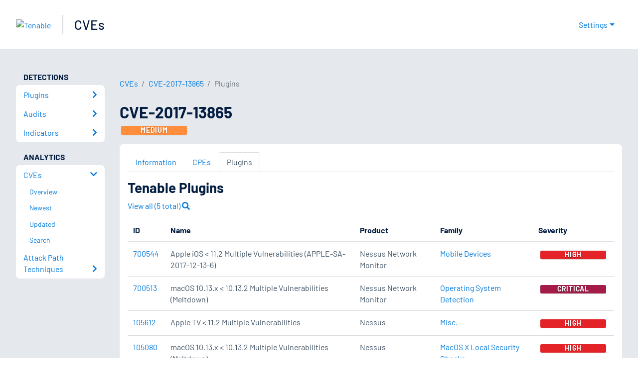

--- FILE ---
content_type: text/html; charset=utf-8
request_url: https://www.tenable.com/cve/CVE-2017-13865/plugins
body_size: 17918
content:
<!DOCTYPE html><html lang="en"><head><meta charSet="utf-8"/><title>CVE-2017-13865 Plugins<!-- --> | Tenable®</title><meta name="description" content="Plugins for CVE-2017-13865 "/><meta property="og:title" content="CVE-2017-13865 Plugins"/><meta property="og:description" content="Plugins for CVE-2017-13865 "/><meta name="twitter:title" content="CVE-2017-13865 Plugins"/><meta name="twitter:description" content="Plugins for CVE-2017-13865 "/><meta http-equiv="X-UA-Compatible" content="IE=edge,chrome=1"/><meta name="viewport" content="width=device-width, initial-scale=1"/><link rel="apple-touch-icon" sizes="180x180" href="https://www.tenable.com/themes/custom/tenable/images-new/favicons/apple-touch-icon-180x180.png"/><link rel="manifest" href="https://www.tenable.com/themes/custom/tenable/images-new/favicons/manifest.json"/><link rel="icon" href="https://www.tenable.com/themes/custom/tenable/images-new/favicons/favicon.ico" sizes="any"/><link rel="icon" href="https://www.tenable.com/themes/custom/tenable/images-new/favicons/tenable-favicon.svg" type="image/svg+xml"/><meta name="msapplication-config" content="https://www.tenable.com/themes/custom/tenable/images-new/favicons/browserconfig.xml"/><meta name="theme-color" content="#ffffff"/><link rel="canonical" href="https://www.tenable.com/cve/CVE-2017-13865/plugins"/><link rel="alternate" hrefLang="x-default" href="https://www.tenable.com/cve/CVE-2017-13865/plugins"/><link rel="alternate" hrefLang="en" href="https://www.tenable.com/cve/CVE-2017-13865/plugins"/><meta name="next-head-count" content="18"/><script type="text/javascript">window.NREUM||(NREUM={});NREUM.info = {"agent":"","beacon":"bam.nr-data.net","errorBeacon":"bam.nr-data.net","licenseKey":"5febff3e0e","applicationID":"96358297","agentToken":null,"applicationTime":97.332713,"transactionName":"MVBabEEHChVXU0IIXggab11RIBYHW1VBDkMNYEpRHCgBHkJaRU52I2EXF1AQAUltWVI8HhZZTV9aCBc=","queueTime":0,"ttGuid":"d095172d7f4a6913"}; (window.NREUM||(NREUM={})).init={ajax:{deny_list:["bam.nr-data.net"]},feature_flags:["soft_nav"]};(window.NREUM||(NREUM={})).loader_config={licenseKey:"5febff3e0e",applicationID:"96358297",browserID:"718381482"};;/*! For license information please see nr-loader-rum-1.308.0.min.js.LICENSE.txt */
(()=>{var e,t,r={163:(e,t,r)=>{"use strict";r.d(t,{j:()=>E});var n=r(384),i=r(1741);var a=r(2555);r(860).K7.genericEvents;const s="experimental.resources",o="register",c=e=>{if(!e||"string"!=typeof e)return!1;try{document.createDocumentFragment().querySelector(e)}catch{return!1}return!0};var d=r(2614),u=r(944),l=r(8122);const f="[data-nr-mask]",g=e=>(0,l.a)(e,(()=>{const e={feature_flags:[],experimental:{allow_registered_children:!1,resources:!1},mask_selector:"*",block_selector:"[data-nr-block]",mask_input_options:{color:!1,date:!1,"datetime-local":!1,email:!1,month:!1,number:!1,range:!1,search:!1,tel:!1,text:!1,time:!1,url:!1,week:!1,textarea:!1,select:!1,password:!0}};return{ajax:{deny_list:void 0,block_internal:!0,enabled:!0,autoStart:!0},api:{get allow_registered_children(){return e.feature_flags.includes(o)||e.experimental.allow_registered_children},set allow_registered_children(t){e.experimental.allow_registered_children=t},duplicate_registered_data:!1},browser_consent_mode:{enabled:!1},distributed_tracing:{enabled:void 0,exclude_newrelic_header:void 0,cors_use_newrelic_header:void 0,cors_use_tracecontext_headers:void 0,allowed_origins:void 0},get feature_flags(){return e.feature_flags},set feature_flags(t){e.feature_flags=t},generic_events:{enabled:!0,autoStart:!0},harvest:{interval:30},jserrors:{enabled:!0,autoStart:!0},logging:{enabled:!0,autoStart:!0},metrics:{enabled:!0,autoStart:!0},obfuscate:void 0,page_action:{enabled:!0},page_view_event:{enabled:!0,autoStart:!0},page_view_timing:{enabled:!0,autoStart:!0},performance:{capture_marks:!1,capture_measures:!1,capture_detail:!0,resources:{get enabled(){return e.feature_flags.includes(s)||e.experimental.resources},set enabled(t){e.experimental.resources=t},asset_types:[],first_party_domains:[],ignore_newrelic:!0}},privacy:{cookies_enabled:!0},proxy:{assets:void 0,beacon:void 0},session:{expiresMs:d.wk,inactiveMs:d.BB},session_replay:{autoStart:!0,enabled:!1,preload:!1,sampling_rate:10,error_sampling_rate:100,collect_fonts:!1,inline_images:!1,fix_stylesheets:!0,mask_all_inputs:!0,get mask_text_selector(){return e.mask_selector},set mask_text_selector(t){c(t)?e.mask_selector="".concat(t,",").concat(f):""===t||null===t?e.mask_selector=f:(0,u.R)(5,t)},get block_class(){return"nr-block"},get ignore_class(){return"nr-ignore"},get mask_text_class(){return"nr-mask"},get block_selector(){return e.block_selector},set block_selector(t){c(t)?e.block_selector+=",".concat(t):""!==t&&(0,u.R)(6,t)},get mask_input_options(){return e.mask_input_options},set mask_input_options(t){t&&"object"==typeof t?e.mask_input_options={...t,password:!0}:(0,u.R)(7,t)}},session_trace:{enabled:!0,autoStart:!0},soft_navigations:{enabled:!0,autoStart:!0},spa:{enabled:!0,autoStart:!0},ssl:void 0,user_actions:{enabled:!0,elementAttributes:["id","className","tagName","type"]}}})());var p=r(6154),m=r(9324);let h=0;const v={buildEnv:m.F3,distMethod:m.Xs,version:m.xv,originTime:p.WN},b={consented:!1},y={appMetadata:{},get consented(){return this.session?.state?.consent||b.consented},set consented(e){b.consented=e},customTransaction:void 0,denyList:void 0,disabled:!1,harvester:void 0,isolatedBacklog:!1,isRecording:!1,loaderType:void 0,maxBytes:3e4,obfuscator:void 0,onerror:void 0,ptid:void 0,releaseIds:{},session:void 0,timeKeeper:void 0,registeredEntities:[],jsAttributesMetadata:{bytes:0},get harvestCount(){return++h}},_=e=>{const t=(0,l.a)(e,y),r=Object.keys(v).reduce((e,t)=>(e[t]={value:v[t],writable:!1,configurable:!0,enumerable:!0},e),{});return Object.defineProperties(t,r)};var w=r(5701);const x=e=>{const t=e.startsWith("http");e+="/",r.p=t?e:"https://"+e};var R=r(7836),k=r(3241);const A={accountID:void 0,trustKey:void 0,agentID:void 0,licenseKey:void 0,applicationID:void 0,xpid:void 0},S=e=>(0,l.a)(e,A),T=new Set;function E(e,t={},r,s){let{init:o,info:c,loader_config:d,runtime:u={},exposed:l=!0}=t;if(!c){const e=(0,n.pV)();o=e.init,c=e.info,d=e.loader_config}e.init=g(o||{}),e.loader_config=S(d||{}),c.jsAttributes??={},p.bv&&(c.jsAttributes.isWorker=!0),e.info=(0,a.D)(c);const f=e.init,m=[c.beacon,c.errorBeacon];T.has(e.agentIdentifier)||(f.proxy.assets&&(x(f.proxy.assets),m.push(f.proxy.assets)),f.proxy.beacon&&m.push(f.proxy.beacon),e.beacons=[...m],function(e){const t=(0,n.pV)();Object.getOwnPropertyNames(i.W.prototype).forEach(r=>{const n=i.W.prototype[r];if("function"!=typeof n||"constructor"===n)return;let a=t[r];e[r]&&!1!==e.exposed&&"micro-agent"!==e.runtime?.loaderType&&(t[r]=(...t)=>{const n=e[r](...t);return a?a(...t):n})})}(e),(0,n.US)("activatedFeatures",w.B)),u.denyList=[...f.ajax.deny_list||[],...f.ajax.block_internal?m:[]],u.ptid=e.agentIdentifier,u.loaderType=r,e.runtime=_(u),T.has(e.agentIdentifier)||(e.ee=R.ee.get(e.agentIdentifier),e.exposed=l,(0,k.W)({agentIdentifier:e.agentIdentifier,drained:!!w.B?.[e.agentIdentifier],type:"lifecycle",name:"initialize",feature:void 0,data:e.config})),T.add(e.agentIdentifier)}},384:(e,t,r)=>{"use strict";r.d(t,{NT:()=>s,US:()=>u,Zm:()=>o,bQ:()=>d,dV:()=>c,pV:()=>l});var n=r(6154),i=r(1863),a=r(1910);const s={beacon:"bam.nr-data.net",errorBeacon:"bam.nr-data.net"};function o(){return n.gm.NREUM||(n.gm.NREUM={}),void 0===n.gm.newrelic&&(n.gm.newrelic=n.gm.NREUM),n.gm.NREUM}function c(){let e=o();return e.o||(e.o={ST:n.gm.setTimeout,SI:n.gm.setImmediate||n.gm.setInterval,CT:n.gm.clearTimeout,XHR:n.gm.XMLHttpRequest,REQ:n.gm.Request,EV:n.gm.Event,PR:n.gm.Promise,MO:n.gm.MutationObserver,FETCH:n.gm.fetch,WS:n.gm.WebSocket},(0,a.i)(...Object.values(e.o))),e}function d(e,t){let r=o();r.initializedAgents??={},t.initializedAt={ms:(0,i.t)(),date:new Date},r.initializedAgents[e]=t}function u(e,t){o()[e]=t}function l(){return function(){let e=o();const t=e.info||{};e.info={beacon:s.beacon,errorBeacon:s.errorBeacon,...t}}(),function(){let e=o();const t=e.init||{};e.init={...t}}(),c(),function(){let e=o();const t=e.loader_config||{};e.loader_config={...t}}(),o()}},782:(e,t,r)=>{"use strict";r.d(t,{T:()=>n});const n=r(860).K7.pageViewTiming},860:(e,t,r)=>{"use strict";r.d(t,{$J:()=>u,K7:()=>c,P3:()=>d,XX:()=>i,Yy:()=>o,df:()=>a,qY:()=>n,v4:()=>s});const n="events",i="jserrors",a="browser/blobs",s="rum",o="browser/logs",c={ajax:"ajax",genericEvents:"generic_events",jserrors:i,logging:"logging",metrics:"metrics",pageAction:"page_action",pageViewEvent:"page_view_event",pageViewTiming:"page_view_timing",sessionReplay:"session_replay",sessionTrace:"session_trace",softNav:"soft_navigations",spa:"spa"},d={[c.pageViewEvent]:1,[c.pageViewTiming]:2,[c.metrics]:3,[c.jserrors]:4,[c.spa]:5,[c.ajax]:6,[c.sessionTrace]:7,[c.softNav]:8,[c.sessionReplay]:9,[c.logging]:10,[c.genericEvents]:11},u={[c.pageViewEvent]:s,[c.pageViewTiming]:n,[c.ajax]:n,[c.spa]:n,[c.softNav]:n,[c.metrics]:i,[c.jserrors]:i,[c.sessionTrace]:a,[c.sessionReplay]:a,[c.logging]:o,[c.genericEvents]:"ins"}},944:(e,t,r)=>{"use strict";r.d(t,{R:()=>i});var n=r(3241);function i(e,t){"function"==typeof console.debug&&(console.debug("New Relic Warning: https://github.com/newrelic/newrelic-browser-agent/blob/main/docs/warning-codes.md#".concat(e),t),(0,n.W)({agentIdentifier:null,drained:null,type:"data",name:"warn",feature:"warn",data:{code:e,secondary:t}}))}},1687:(e,t,r)=>{"use strict";r.d(t,{Ak:()=>d,Ze:()=>f,x3:()=>u});var n=r(3241),i=r(7836),a=r(3606),s=r(860),o=r(2646);const c={};function d(e,t){const r={staged:!1,priority:s.P3[t]||0};l(e),c[e].get(t)||c[e].set(t,r)}function u(e,t){e&&c[e]&&(c[e].get(t)&&c[e].delete(t),p(e,t,!1),c[e].size&&g(e))}function l(e){if(!e)throw new Error("agentIdentifier required");c[e]||(c[e]=new Map)}function f(e="",t="feature",r=!1){if(l(e),!e||!c[e].get(t)||r)return p(e,t);c[e].get(t).staged=!0,g(e)}function g(e){const t=Array.from(c[e]);t.every(([e,t])=>t.staged)&&(t.sort((e,t)=>e[1].priority-t[1].priority),t.forEach(([t])=>{c[e].delete(t),p(e,t)}))}function p(e,t,r=!0){const s=e?i.ee.get(e):i.ee,c=a.i.handlers;if(!s.aborted&&s.backlog&&c){if((0,n.W)({agentIdentifier:e,type:"lifecycle",name:"drain",feature:t}),r){const e=s.backlog[t],r=c[t];if(r){for(let t=0;e&&t<e.length;++t)m(e[t],r);Object.entries(r).forEach(([e,t])=>{Object.values(t||{}).forEach(t=>{t[0]?.on&&t[0]?.context()instanceof o.y&&t[0].on(e,t[1])})})}}s.isolatedBacklog||delete c[t],s.backlog[t]=null,s.emit("drain-"+t,[])}}function m(e,t){var r=e[1];Object.values(t[r]||{}).forEach(t=>{var r=e[0];if(t[0]===r){var n=t[1],i=e[3],a=e[2];n.apply(i,a)}})}},1738:(e,t,r)=>{"use strict";r.d(t,{U:()=>g,Y:()=>f});var n=r(3241),i=r(9908),a=r(1863),s=r(944),o=r(5701),c=r(3969),d=r(8362),u=r(860),l=r(4261);function f(e,t,r,a){const f=a||r;!f||f[e]&&f[e]!==d.d.prototype[e]||(f[e]=function(){(0,i.p)(c.xV,["API/"+e+"/called"],void 0,u.K7.metrics,r.ee),(0,n.W)({agentIdentifier:r.agentIdentifier,drained:!!o.B?.[r.agentIdentifier],type:"data",name:"api",feature:l.Pl+e,data:{}});try{return t.apply(this,arguments)}catch(e){(0,s.R)(23,e)}})}function g(e,t,r,n,s){const o=e.info;null===r?delete o.jsAttributes[t]:o.jsAttributes[t]=r,(s||null===r)&&(0,i.p)(l.Pl+n,[(0,a.t)(),t,r],void 0,"session",e.ee)}},1741:(e,t,r)=>{"use strict";r.d(t,{W:()=>a});var n=r(944),i=r(4261);class a{#e(e,...t){if(this[e]!==a.prototype[e])return this[e](...t);(0,n.R)(35,e)}addPageAction(e,t){return this.#e(i.hG,e,t)}register(e){return this.#e(i.eY,e)}recordCustomEvent(e,t){return this.#e(i.fF,e,t)}setPageViewName(e,t){return this.#e(i.Fw,e,t)}setCustomAttribute(e,t,r){return this.#e(i.cD,e,t,r)}noticeError(e,t){return this.#e(i.o5,e,t)}setUserId(e,t=!1){return this.#e(i.Dl,e,t)}setApplicationVersion(e){return this.#e(i.nb,e)}setErrorHandler(e){return this.#e(i.bt,e)}addRelease(e,t){return this.#e(i.k6,e,t)}log(e,t){return this.#e(i.$9,e,t)}start(){return this.#e(i.d3)}finished(e){return this.#e(i.BL,e)}recordReplay(){return this.#e(i.CH)}pauseReplay(){return this.#e(i.Tb)}addToTrace(e){return this.#e(i.U2,e)}setCurrentRouteName(e){return this.#e(i.PA,e)}interaction(e){return this.#e(i.dT,e)}wrapLogger(e,t,r){return this.#e(i.Wb,e,t,r)}measure(e,t){return this.#e(i.V1,e,t)}consent(e){return this.#e(i.Pv,e)}}},1863:(e,t,r)=>{"use strict";function n(){return Math.floor(performance.now())}r.d(t,{t:()=>n})},1910:(e,t,r)=>{"use strict";r.d(t,{i:()=>a});var n=r(944);const i=new Map;function a(...e){return e.every(e=>{if(i.has(e))return i.get(e);const t="function"==typeof e?e.toString():"",r=t.includes("[native code]"),a=t.includes("nrWrapper");return r||a||(0,n.R)(64,e?.name||t),i.set(e,r),r})}},2555:(e,t,r)=>{"use strict";r.d(t,{D:()=>o,f:()=>s});var n=r(384),i=r(8122);const a={beacon:n.NT.beacon,errorBeacon:n.NT.errorBeacon,licenseKey:void 0,applicationID:void 0,sa:void 0,queueTime:void 0,applicationTime:void 0,ttGuid:void 0,user:void 0,account:void 0,product:void 0,extra:void 0,jsAttributes:{},userAttributes:void 0,atts:void 0,transactionName:void 0,tNamePlain:void 0};function s(e){try{return!!e.licenseKey&&!!e.errorBeacon&&!!e.applicationID}catch(e){return!1}}const o=e=>(0,i.a)(e,a)},2614:(e,t,r)=>{"use strict";r.d(t,{BB:()=>s,H3:()=>n,g:()=>d,iL:()=>c,tS:()=>o,uh:()=>i,wk:()=>a});const n="NRBA",i="SESSION",a=144e5,s=18e5,o={STARTED:"session-started",PAUSE:"session-pause",RESET:"session-reset",RESUME:"session-resume",UPDATE:"session-update"},c={SAME_TAB:"same-tab",CROSS_TAB:"cross-tab"},d={OFF:0,FULL:1,ERROR:2}},2646:(e,t,r)=>{"use strict";r.d(t,{y:()=>n});class n{constructor(e){this.contextId=e}}},2843:(e,t,r)=>{"use strict";r.d(t,{G:()=>a,u:()=>i});var n=r(3878);function i(e,t=!1,r,i){(0,n.DD)("visibilitychange",function(){if(t)return void("hidden"===document.visibilityState&&e());e(document.visibilityState)},r,i)}function a(e,t,r){(0,n.sp)("pagehide",e,t,r)}},3241:(e,t,r)=>{"use strict";r.d(t,{W:()=>a});var n=r(6154);const i="newrelic";function a(e={}){try{n.gm.dispatchEvent(new CustomEvent(i,{detail:e}))}catch(e){}}},3606:(e,t,r)=>{"use strict";r.d(t,{i:()=>a});var n=r(9908);a.on=s;var i=a.handlers={};function a(e,t,r,a){s(a||n.d,i,e,t,r)}function s(e,t,r,i,a){a||(a="feature"),e||(e=n.d);var s=t[a]=t[a]||{};(s[r]=s[r]||[]).push([e,i])}},3878:(e,t,r)=>{"use strict";function n(e,t){return{capture:e,passive:!1,signal:t}}function i(e,t,r=!1,i){window.addEventListener(e,t,n(r,i))}function a(e,t,r=!1,i){document.addEventListener(e,t,n(r,i))}r.d(t,{DD:()=>a,jT:()=>n,sp:()=>i})},3969:(e,t,r)=>{"use strict";r.d(t,{TZ:()=>n,XG:()=>o,rs:()=>i,xV:()=>s,z_:()=>a});const n=r(860).K7.metrics,i="sm",a="cm",s="storeSupportabilityMetrics",o="storeEventMetrics"},4234:(e,t,r)=>{"use strict";r.d(t,{W:()=>a});var n=r(7836),i=r(1687);class a{constructor(e,t){this.agentIdentifier=e,this.ee=n.ee.get(e),this.featureName=t,this.blocked=!1}deregisterDrain(){(0,i.x3)(this.agentIdentifier,this.featureName)}}},4261:(e,t,r)=>{"use strict";r.d(t,{$9:()=>d,BL:()=>o,CH:()=>g,Dl:()=>_,Fw:()=>y,PA:()=>h,Pl:()=>n,Pv:()=>k,Tb:()=>l,U2:()=>a,V1:()=>R,Wb:()=>x,bt:()=>b,cD:()=>v,d3:()=>w,dT:()=>c,eY:()=>p,fF:()=>f,hG:()=>i,k6:()=>s,nb:()=>m,o5:()=>u});const n="api-",i="addPageAction",a="addToTrace",s="addRelease",o="finished",c="interaction",d="log",u="noticeError",l="pauseReplay",f="recordCustomEvent",g="recordReplay",p="register",m="setApplicationVersion",h="setCurrentRouteName",v="setCustomAttribute",b="setErrorHandler",y="setPageViewName",_="setUserId",w="start",x="wrapLogger",R="measure",k="consent"},5289:(e,t,r)=>{"use strict";r.d(t,{GG:()=>s,Qr:()=>c,sB:()=>o});var n=r(3878),i=r(6389);function a(){return"undefined"==typeof document||"complete"===document.readyState}function s(e,t){if(a())return e();const r=(0,i.J)(e),s=setInterval(()=>{a()&&(clearInterval(s),r())},500);(0,n.sp)("load",r,t)}function o(e){if(a())return e();(0,n.DD)("DOMContentLoaded",e)}function c(e){if(a())return e();(0,n.sp)("popstate",e)}},5607:(e,t,r)=>{"use strict";r.d(t,{W:()=>n});const n=(0,r(9566).bz)()},5701:(e,t,r)=>{"use strict";r.d(t,{B:()=>a,t:()=>s});var n=r(3241);const i=new Set,a={};function s(e,t){const r=t.agentIdentifier;a[r]??={},e&&"object"==typeof e&&(i.has(r)||(t.ee.emit("rumresp",[e]),a[r]=e,i.add(r),(0,n.W)({agentIdentifier:r,loaded:!0,drained:!0,type:"lifecycle",name:"load",feature:void 0,data:e})))}},6154:(e,t,r)=>{"use strict";r.d(t,{OF:()=>c,RI:()=>i,WN:()=>u,bv:()=>a,eN:()=>l,gm:()=>s,mw:()=>o,sb:()=>d});var n=r(1863);const i="undefined"!=typeof window&&!!window.document,a="undefined"!=typeof WorkerGlobalScope&&("undefined"!=typeof self&&self instanceof WorkerGlobalScope&&self.navigator instanceof WorkerNavigator||"undefined"!=typeof globalThis&&globalThis instanceof WorkerGlobalScope&&globalThis.navigator instanceof WorkerNavigator),s=i?window:"undefined"!=typeof WorkerGlobalScope&&("undefined"!=typeof self&&self instanceof WorkerGlobalScope&&self||"undefined"!=typeof globalThis&&globalThis instanceof WorkerGlobalScope&&globalThis),o=Boolean("hidden"===s?.document?.visibilityState),c=/iPad|iPhone|iPod/.test(s.navigator?.userAgent),d=c&&"undefined"==typeof SharedWorker,u=((()=>{const e=s.navigator?.userAgent?.match(/Firefox[/\s](\d+\.\d+)/);Array.isArray(e)&&e.length>=2&&e[1]})(),Date.now()-(0,n.t)()),l=()=>"undefined"!=typeof PerformanceNavigationTiming&&s?.performance?.getEntriesByType("navigation")?.[0]?.responseStart},6389:(e,t,r)=>{"use strict";function n(e,t=500,r={}){const n=r?.leading||!1;let i;return(...r)=>{n&&void 0===i&&(e.apply(this,r),i=setTimeout(()=>{i=clearTimeout(i)},t)),n||(clearTimeout(i),i=setTimeout(()=>{e.apply(this,r)},t))}}function i(e){let t=!1;return(...r)=>{t||(t=!0,e.apply(this,r))}}r.d(t,{J:()=>i,s:()=>n})},6630:(e,t,r)=>{"use strict";r.d(t,{T:()=>n});const n=r(860).K7.pageViewEvent},7699:(e,t,r)=>{"use strict";r.d(t,{It:()=>a,KC:()=>o,No:()=>i,qh:()=>s});var n=r(860);const i=16e3,a=1e6,s="SESSION_ERROR",o={[n.K7.logging]:!0,[n.K7.genericEvents]:!1,[n.K7.jserrors]:!1,[n.K7.ajax]:!1}},7836:(e,t,r)=>{"use strict";r.d(t,{P:()=>o,ee:()=>c});var n=r(384),i=r(8990),a=r(2646),s=r(5607);const o="nr@context:".concat(s.W),c=function e(t,r){var n={},s={},u={},l=!1;try{l=16===r.length&&d.initializedAgents?.[r]?.runtime.isolatedBacklog}catch(e){}var f={on:p,addEventListener:p,removeEventListener:function(e,t){var r=n[e];if(!r)return;for(var i=0;i<r.length;i++)r[i]===t&&r.splice(i,1)},emit:function(e,r,n,i,a){!1!==a&&(a=!0);if(c.aborted&&!i)return;t&&a&&t.emit(e,r,n);var o=g(n);m(e).forEach(e=>{e.apply(o,r)});var d=v()[s[e]];d&&d.push([f,e,r,o]);return o},get:h,listeners:m,context:g,buffer:function(e,t){const r=v();if(t=t||"feature",f.aborted)return;Object.entries(e||{}).forEach(([e,n])=>{s[n]=t,t in r||(r[t]=[])})},abort:function(){f._aborted=!0,Object.keys(f.backlog).forEach(e=>{delete f.backlog[e]})},isBuffering:function(e){return!!v()[s[e]]},debugId:r,backlog:l?{}:t&&"object"==typeof t.backlog?t.backlog:{},isolatedBacklog:l};return Object.defineProperty(f,"aborted",{get:()=>{let e=f._aborted||!1;return e||(t&&(e=t.aborted),e)}}),f;function g(e){return e&&e instanceof a.y?e:e?(0,i.I)(e,o,()=>new a.y(o)):new a.y(o)}function p(e,t){n[e]=m(e).concat(t)}function m(e){return n[e]||[]}function h(t){return u[t]=u[t]||e(f,t)}function v(){return f.backlog}}(void 0,"globalEE"),d=(0,n.Zm)();d.ee||(d.ee=c)},8122:(e,t,r)=>{"use strict";r.d(t,{a:()=>i});var n=r(944);function i(e,t){try{if(!e||"object"!=typeof e)return(0,n.R)(3);if(!t||"object"!=typeof t)return(0,n.R)(4);const r=Object.create(Object.getPrototypeOf(t),Object.getOwnPropertyDescriptors(t)),a=0===Object.keys(r).length?e:r;for(let s in a)if(void 0!==e[s])try{if(null===e[s]){r[s]=null;continue}Array.isArray(e[s])&&Array.isArray(t[s])?r[s]=Array.from(new Set([...e[s],...t[s]])):"object"==typeof e[s]&&"object"==typeof t[s]?r[s]=i(e[s],t[s]):r[s]=e[s]}catch(e){r[s]||(0,n.R)(1,e)}return r}catch(e){(0,n.R)(2,e)}}},8362:(e,t,r)=>{"use strict";r.d(t,{d:()=>a});var n=r(9566),i=r(1741);class a extends i.W{agentIdentifier=(0,n.LA)(16)}},8374:(e,t,r)=>{r.nc=(()=>{try{return document?.currentScript?.nonce}catch(e){}return""})()},8990:(e,t,r)=>{"use strict";r.d(t,{I:()=>i});var n=Object.prototype.hasOwnProperty;function i(e,t,r){if(n.call(e,t))return e[t];var i=r();if(Object.defineProperty&&Object.keys)try{return Object.defineProperty(e,t,{value:i,writable:!0,enumerable:!1}),i}catch(e){}return e[t]=i,i}},9324:(e,t,r)=>{"use strict";r.d(t,{F3:()=>i,Xs:()=>a,xv:()=>n});const n="1.308.0",i="PROD",a="CDN"},9566:(e,t,r)=>{"use strict";r.d(t,{LA:()=>o,bz:()=>s});var n=r(6154);const i="xxxxxxxx-xxxx-4xxx-yxxx-xxxxxxxxxxxx";function a(e,t){return e?15&e[t]:16*Math.random()|0}function s(){const e=n.gm?.crypto||n.gm?.msCrypto;let t,r=0;return e&&e.getRandomValues&&(t=e.getRandomValues(new Uint8Array(30))),i.split("").map(e=>"x"===e?a(t,r++).toString(16):"y"===e?(3&a()|8).toString(16):e).join("")}function o(e){const t=n.gm?.crypto||n.gm?.msCrypto;let r,i=0;t&&t.getRandomValues&&(r=t.getRandomValues(new Uint8Array(e)));const s=[];for(var o=0;o<e;o++)s.push(a(r,i++).toString(16));return s.join("")}},9908:(e,t,r)=>{"use strict";r.d(t,{d:()=>n,p:()=>i});var n=r(7836).ee.get("handle");function i(e,t,r,i,a){a?(a.buffer([e],i),a.emit(e,t,r)):(n.buffer([e],i),n.emit(e,t,r))}}},n={};function i(e){var t=n[e];if(void 0!==t)return t.exports;var a=n[e]={exports:{}};return r[e](a,a.exports,i),a.exports}i.m=r,i.d=(e,t)=>{for(var r in t)i.o(t,r)&&!i.o(e,r)&&Object.defineProperty(e,r,{enumerable:!0,get:t[r]})},i.f={},i.e=e=>Promise.all(Object.keys(i.f).reduce((t,r)=>(i.f[r](e,t),t),[])),i.u=e=>"nr-rum-1.308.0.min.js",i.o=(e,t)=>Object.prototype.hasOwnProperty.call(e,t),e={},t="NRBA-1.308.0.PROD:",i.l=(r,n,a,s)=>{if(e[r])e[r].push(n);else{var o,c;if(void 0!==a)for(var d=document.getElementsByTagName("script"),u=0;u<d.length;u++){var l=d[u];if(l.getAttribute("src")==r||l.getAttribute("data-webpack")==t+a){o=l;break}}if(!o){c=!0;var f={296:"sha512-+MIMDsOcckGXa1EdWHqFNv7P+JUkd5kQwCBr3KE6uCvnsBNUrdSt4a/3/L4j4TxtnaMNjHpza2/erNQbpacJQA=="};(o=document.createElement("script")).charset="utf-8",i.nc&&o.setAttribute("nonce",i.nc),o.setAttribute("data-webpack",t+a),o.src=r,0!==o.src.indexOf(window.location.origin+"/")&&(o.crossOrigin="anonymous"),f[s]&&(o.integrity=f[s])}e[r]=[n];var g=(t,n)=>{o.onerror=o.onload=null,clearTimeout(p);var i=e[r];if(delete e[r],o.parentNode&&o.parentNode.removeChild(o),i&&i.forEach(e=>e(n)),t)return t(n)},p=setTimeout(g.bind(null,void 0,{type:"timeout",target:o}),12e4);o.onerror=g.bind(null,o.onerror),o.onload=g.bind(null,o.onload),c&&document.head.appendChild(o)}},i.r=e=>{"undefined"!=typeof Symbol&&Symbol.toStringTag&&Object.defineProperty(e,Symbol.toStringTag,{value:"Module"}),Object.defineProperty(e,"__esModule",{value:!0})},i.p="https://js-agent.newrelic.com/",(()=>{var e={374:0,840:0};i.f.j=(t,r)=>{var n=i.o(e,t)?e[t]:void 0;if(0!==n)if(n)r.push(n[2]);else{var a=new Promise((r,i)=>n=e[t]=[r,i]);r.push(n[2]=a);var s=i.p+i.u(t),o=new Error;i.l(s,r=>{if(i.o(e,t)&&(0!==(n=e[t])&&(e[t]=void 0),n)){var a=r&&("load"===r.type?"missing":r.type),s=r&&r.target&&r.target.src;o.message="Loading chunk "+t+" failed: ("+a+": "+s+")",o.name="ChunkLoadError",o.type=a,o.request=s,n[1](o)}},"chunk-"+t,t)}};var t=(t,r)=>{var n,a,[s,o,c]=r,d=0;if(s.some(t=>0!==e[t])){for(n in o)i.o(o,n)&&(i.m[n]=o[n]);if(c)c(i)}for(t&&t(r);d<s.length;d++)a=s[d],i.o(e,a)&&e[a]&&e[a][0](),e[a]=0},r=self["webpackChunk:NRBA-1.308.0.PROD"]=self["webpackChunk:NRBA-1.308.0.PROD"]||[];r.forEach(t.bind(null,0)),r.push=t.bind(null,r.push.bind(r))})(),(()=>{"use strict";i(8374);var e=i(8362),t=i(860);const r=Object.values(t.K7);var n=i(163);var a=i(9908),s=i(1863),o=i(4261),c=i(1738);var d=i(1687),u=i(4234),l=i(5289),f=i(6154),g=i(944),p=i(384);const m=e=>f.RI&&!0===e?.privacy.cookies_enabled;function h(e){return!!(0,p.dV)().o.MO&&m(e)&&!0===e?.session_trace.enabled}var v=i(6389),b=i(7699);class y extends u.W{constructor(e,t){super(e.agentIdentifier,t),this.agentRef=e,this.abortHandler=void 0,this.featAggregate=void 0,this.loadedSuccessfully=void 0,this.onAggregateImported=new Promise(e=>{this.loadedSuccessfully=e}),this.deferred=Promise.resolve(),!1===e.init[this.featureName].autoStart?this.deferred=new Promise((t,r)=>{this.ee.on("manual-start-all",(0,v.J)(()=>{(0,d.Ak)(e.agentIdentifier,this.featureName),t()}))}):(0,d.Ak)(e.agentIdentifier,t)}importAggregator(e,t,r={}){if(this.featAggregate)return;const n=async()=>{let n;await this.deferred;try{if(m(e.init)){const{setupAgentSession:t}=await i.e(296).then(i.bind(i,3305));n=t(e)}}catch(e){(0,g.R)(20,e),this.ee.emit("internal-error",[e]),(0,a.p)(b.qh,[e],void 0,this.featureName,this.ee)}try{if(!this.#t(this.featureName,n,e.init))return(0,d.Ze)(this.agentIdentifier,this.featureName),void this.loadedSuccessfully(!1);const{Aggregate:i}=await t();this.featAggregate=new i(e,r),e.runtime.harvester.initializedAggregates.push(this.featAggregate),this.loadedSuccessfully(!0)}catch(e){(0,g.R)(34,e),this.abortHandler?.(),(0,d.Ze)(this.agentIdentifier,this.featureName,!0),this.loadedSuccessfully(!1),this.ee&&this.ee.abort()}};f.RI?(0,l.GG)(()=>n(),!0):n()}#t(e,r,n){if(this.blocked)return!1;switch(e){case t.K7.sessionReplay:return h(n)&&!!r;case t.K7.sessionTrace:return!!r;default:return!0}}}var _=i(6630),w=i(2614),x=i(3241);class R extends y{static featureName=_.T;constructor(e){var t;super(e,_.T),this.setupInspectionEvents(e.agentIdentifier),t=e,(0,c.Y)(o.Fw,function(e,r){"string"==typeof e&&("/"!==e.charAt(0)&&(e="/"+e),t.runtime.customTransaction=(r||"http://custom.transaction")+e,(0,a.p)(o.Pl+o.Fw,[(0,s.t)()],void 0,void 0,t.ee))},t),this.importAggregator(e,()=>i.e(296).then(i.bind(i,3943)))}setupInspectionEvents(e){const t=(t,r)=>{t&&(0,x.W)({agentIdentifier:e,timeStamp:t.timeStamp,loaded:"complete"===t.target.readyState,type:"window",name:r,data:t.target.location+""})};(0,l.sB)(e=>{t(e,"DOMContentLoaded")}),(0,l.GG)(e=>{t(e,"load")}),(0,l.Qr)(e=>{t(e,"navigate")}),this.ee.on(w.tS.UPDATE,(t,r)=>{(0,x.W)({agentIdentifier:e,type:"lifecycle",name:"session",data:r})})}}class k extends e.d{constructor(e){var t;(super(),f.gm)?(this.features={},(0,p.bQ)(this.agentIdentifier,this),this.desiredFeatures=new Set(e.features||[]),this.desiredFeatures.add(R),(0,n.j)(this,e,e.loaderType||"agent"),t=this,(0,c.Y)(o.cD,function(e,r,n=!1){if("string"==typeof e){if(["string","number","boolean"].includes(typeof r)||null===r)return(0,c.U)(t,e,r,o.cD,n);(0,g.R)(40,typeof r)}else(0,g.R)(39,typeof e)},t),function(e){(0,c.Y)(o.Dl,function(t,r=!1){if("string"!=typeof t&&null!==t)return void(0,g.R)(41,typeof t);const n=e.info.jsAttributes["enduser.id"];r&&null!=n&&n!==t?(0,a.p)(o.Pl+"setUserIdAndResetSession",[t],void 0,"session",e.ee):(0,c.U)(e,"enduser.id",t,o.Dl,!0)},e)}(this),function(e){(0,c.Y)(o.nb,function(t){if("string"==typeof t||null===t)return(0,c.U)(e,"application.version",t,o.nb,!1);(0,g.R)(42,typeof t)},e)}(this),function(e){(0,c.Y)(o.d3,function(){e.ee.emit("manual-start-all")},e)}(this),function(e){(0,c.Y)(o.Pv,function(t=!0){if("boolean"==typeof t){if((0,a.p)(o.Pl+o.Pv,[t],void 0,"session",e.ee),e.runtime.consented=t,t){const t=e.features.page_view_event;t.onAggregateImported.then(e=>{const r=t.featAggregate;e&&!r.sentRum&&r.sendRum()})}}else(0,g.R)(65,typeof t)},e)}(this),this.run()):(0,g.R)(21)}get config(){return{info:this.info,init:this.init,loader_config:this.loader_config,runtime:this.runtime}}get api(){return this}run(){try{const e=function(e){const t={};return r.forEach(r=>{t[r]=!!e[r]?.enabled}),t}(this.init),n=[...this.desiredFeatures];n.sort((e,r)=>t.P3[e.featureName]-t.P3[r.featureName]),n.forEach(r=>{if(!e[r.featureName]&&r.featureName!==t.K7.pageViewEvent)return;if(r.featureName===t.K7.spa)return void(0,g.R)(67);const n=function(e){switch(e){case t.K7.ajax:return[t.K7.jserrors];case t.K7.sessionTrace:return[t.K7.ajax,t.K7.pageViewEvent];case t.K7.sessionReplay:return[t.K7.sessionTrace];case t.K7.pageViewTiming:return[t.K7.pageViewEvent];default:return[]}}(r.featureName).filter(e=>!(e in this.features));n.length>0&&(0,g.R)(36,{targetFeature:r.featureName,missingDependencies:n}),this.features[r.featureName]=new r(this)})}catch(e){(0,g.R)(22,e);for(const e in this.features)this.features[e].abortHandler?.();const t=(0,p.Zm)();delete t.initializedAgents[this.agentIdentifier]?.features,delete this.sharedAggregator;return t.ee.get(this.agentIdentifier).abort(),!1}}}var A=i(2843),S=i(782);class T extends y{static featureName=S.T;constructor(e){super(e,S.T),f.RI&&((0,A.u)(()=>(0,a.p)("docHidden",[(0,s.t)()],void 0,S.T,this.ee),!0),(0,A.G)(()=>(0,a.p)("winPagehide",[(0,s.t)()],void 0,S.T,this.ee)),this.importAggregator(e,()=>i.e(296).then(i.bind(i,2117))))}}var E=i(3969);class I extends y{static featureName=E.TZ;constructor(e){super(e,E.TZ),f.RI&&document.addEventListener("securitypolicyviolation",e=>{(0,a.p)(E.xV,["Generic/CSPViolation/Detected"],void 0,this.featureName,this.ee)}),this.importAggregator(e,()=>i.e(296).then(i.bind(i,9623)))}}new k({features:[R,T,I],loaderType:"lite"})})()})();</script><link data-next-font="size-adjust" rel="preconnect" href="/" crossorigin="anonymous"/><link nonce="nonce-N2RmOWI5ZmMtYWMyYi00ZmRkLWI5NTktNjI2OTU1M2I1M2Uy" rel="preload" href="/_next/static/css/f64f458b52d7603e.css" as="style"/><link nonce="nonce-N2RmOWI5ZmMtYWMyYi00ZmRkLWI5NTktNjI2OTU1M2I1M2Uy" rel="stylesheet" href="/_next/static/css/f64f458b52d7603e.css" data-n-g=""/><noscript data-n-css="nonce-N2RmOWI5ZmMtYWMyYi00ZmRkLWI5NTktNjI2OTU1M2I1M2Uy"></noscript><script defer="" nonce="nonce-N2RmOWI5ZmMtYWMyYi00ZmRkLWI5NTktNjI2OTU1M2I1M2Uy" nomodule="" src="/_next/static/chunks/polyfills-42372ed130431b0a.js"></script><script src="/_next/static/chunks/webpack-a707e99c69361791.js" nonce="nonce-N2RmOWI5ZmMtYWMyYi00ZmRkLWI5NTktNjI2OTU1M2I1M2Uy" defer=""></script><script src="/_next/static/chunks/framework-945b357d4a851f4b.js" nonce="nonce-N2RmOWI5ZmMtYWMyYi00ZmRkLWI5NTktNjI2OTU1M2I1M2Uy" defer=""></script><script src="/_next/static/chunks/main-edb6c6ae4d2c9a4e.js" nonce="nonce-N2RmOWI5ZmMtYWMyYi00ZmRkLWI5NTktNjI2OTU1M2I1M2Uy" defer=""></script><script src="/_next/static/chunks/pages/_app-b8b34cd9ced1753a.js" nonce="nonce-N2RmOWI5ZmMtYWMyYi00ZmRkLWI5NTktNjI2OTU1M2I1M2Uy" defer=""></script><script src="/_next/static/chunks/pages/cve/%5Bid%5D/plugins-d60450afb2cabc67.js" nonce="nonce-N2RmOWI5ZmMtYWMyYi00ZmRkLWI5NTktNjI2OTU1M2I1M2Uy" defer=""></script><script src="/_next/static/KCCy9d7WbZgRxg7b7OXKL/_buildManifest.js" nonce="nonce-N2RmOWI5ZmMtYWMyYi00ZmRkLWI5NTktNjI2OTU1M2I1M2Uy" defer=""></script><script src="/_next/static/KCCy9d7WbZgRxg7b7OXKL/_ssgManifest.js" nonce="nonce-N2RmOWI5ZmMtYWMyYi00ZmRkLWI5NTktNjI2OTU1M2I1M2Uy" defer=""></script></head><body data-base-url="https://www.tenable.com" data-ga4-tracking-id=""><div id="__next"><div class="app__wrapper"><header class="banner"><div class="nav-wrapper"><ul class="list-inline nav-brand"><li class="list-inline-item"><a href="https://www.tenable.com"><img class="logo" src="https://www.tenable.com/themes/custom/tenable/img/logo.png" alt="Tenable"/></a></li><li class="list-inline-item"><a class="app-name" href="https://www.tenable.com/cve">CVEs</a></li></ul><ul class="nav-dropdown nav"><li class="d-none d-md-block dropdown nav-item"><a aria-haspopup="true" href="#" class="dropdown-toggle nav-link" aria-expanded="false">Settings</a><div tabindex="-1" role="menu" aria-hidden="true" class="dropdown-menu dropdown-menu-right"><h6 tabindex="-1" class="dropdown-header">Links</h6><a href="https://cloud.tenable.com" role="menuitem" class="dropdown-item">Tenable Cloud<!-- --> <i class="fas fa-external-link-alt external-link"></i></a><a href="https://community.tenable.com/login" role="menuitem" class="dropdown-item">Tenable Community &amp; Support<!-- --> <i class="fas fa-external-link-alt external-link"></i></a><a href="https://university.tenable.com/lms/index.php?r=site/sso&amp;sso_type=saml" role="menuitem" class="dropdown-item">Tenable University<!-- --> <i class="fas fa-external-link-alt external-link"></i></a><div tabindex="-1" class="dropdown-divider"></div><span tabindex="-1" class="dropdown-item-text"><div class="d-flex justify-content-between toggle-btn-group flex-column"><div class="label mb-2">Severity<!-- --> <i class="fas fa-info-circle" id="preferredSeverity"></i></div><div role="group" class="btn-group-sm btn-group"><button type="button" class="toggle-btn btn btn-outline-primary">CVSS v2</button><button type="button" class="toggle-btn btn btn-outline-primary">CVSS v3</button><button type="button" class="toggle-btn btn btn-outline-primary active">CVSS v4</button></div></div></span><div tabindex="-1" class="dropdown-divider"></div><span tabindex="-1" class="dropdown-item-text"><div class="d-flex justify-content-between toggle-btn-group flex-row"><div class="label">Theme</div><div role="group" class="ml-3 btn-group-sm btn-group"><button type="button" class="toggle-btn btn btn-outline-primary active">Light</button><button type="button" class="toggle-btn btn btn-outline-primary">Dark</button><button type="button" class="toggle-btn btn btn-outline-primary">Auto</button></div></div></span><div tabindex="-1" class="dropdown-divider"></div><button type="button" tabindex="0" role="menuitem" class="dropdown-item-link dropdown-item">Help</button></div></li></ul><div class="d-block d-md-none"><button type="button" aria-label="Toggle Overlay" class="btn btn-link nav-toggle"><i class="fas fa-bars fa-2x"></i></button></div></div></header><div class="mobile-nav closed"><ul class="flex-column nav"><li class="mobile-header nav-item"><a href="https://www.tenable.com" class="float-left nav-link"><img class="logo" src="https://www.tenable.com/themes/custom/tenable/img/logo-teal.png" alt="Tenable"/></a><a class="float-right mr-2 nav-link"><i class="fas fa-times fa-lg"></i></a></li><li class="nav-item"><a class="nav-link">Plugins<i class="float-right mt-1 fas fa-chevron-right"></i></a></li><div class="collapse"><div class="mobile-collapse"><li class="nav-item"><a class="nav-link " href="https://www.tenable.com/plugins">Overview</a></li><li class="nav-item"><a class="nav-link " href="https://www.tenable.com/plugins/pipeline">Plugins Pipeline</a></li><li class="nav-item"><a class="nav-link " href="https://www.tenable.com/plugins/newest">Newest</a></li><li class="nav-item"><a class="nav-link " href="https://www.tenable.com/plugins/updated">Updated</a></li><li class="nav-item"><a class="nav-link " href="https://www.tenable.com/plugins/search">Search</a></li><li class="nav-item"><a class="nav-link " href="https://www.tenable.com/plugins/nessus/families?type=nessus">Nessus Families</a></li><li class="nav-item"><a class="nav-link " href="https://www.tenable.com/plugins/was/families?type=was">WAS Families</a></li><li class="nav-item"><a class="nav-link " href="https://www.tenable.com/plugins/nnm/families?type=nnm">NNM Families</a></li><li class="no-capitalize nav-item"><a class="nav-link " href="https://www.tenable.com/plugins/ot/families?type=ot">Tenable OT Security Families</a></li><li class="nav-item"><a class="nav-link " href="https://www.tenable.com/plugins/families/about">About Plugin Families</a></li><li class="nav-item"><a class="nav-link " href="https://www.tenable.com/plugins/release-notes">Release Notes</a></li></div></div><li class="nav-item"><a class="nav-link">Audits<i class="float-right mt-1 fas fa-chevron-right"></i></a></li><div class="collapse"><div class="mobile-collapse"><li class="nav-item"><a class="nav-link " href="https://www.tenable.com/audits">Overview</a></li><li class="nav-item"><a class="nav-link " href="https://www.tenable.com/audits/newest">Newest</a></li><li class="nav-item"><a class="nav-link " href="https://www.tenable.com/audits/updated">Updated</a></li><li class="nav-item"><a class="nav-link " href="https://www.tenable.com/audits/search">Search Audit Files</a></li><li class="nav-item"><a class="nav-link " href="https://www.tenable.com/audits/items/search">Search Items</a></li><li class="nav-item"><a class="nav-link " href="https://www.tenable.com/audits/references">References</a></li><li class="nav-item"><a class="nav-link " href="https://www.tenable.com/audits/authorities">Authorities</a></li><li class="nav-item"><a class="nav-link " href="https://www.tenable.com/audits/documentation">Documentation</a></li><li class="nav-item"><a class="nav-link " href="https://www.tenable.com/downloads/download-all-compliance-audit-files">Download All Audit Files</a></li></div></div><li class="nav-item"><a class="nav-link">Indicators<i class="float-right mt-1 fas fa-chevron-right"></i></a></li><div class="collapse"><div class="mobile-collapse"><li class="nav-item"><a class="nav-link " href="https://www.tenable.com/indicators">Overview</a></li><li class="nav-item"><a class="nav-link " href="https://www.tenable.com/indicators/search">Search</a></li><li class="nav-item"><a class="nav-link " href="https://www.tenable.com/indicators/ioa">Indicators of Attack</a></li><li class="nav-item"><a class="nav-link " href="https://www.tenable.com/indicators/ioe">Indicators of Exposure</a></li><li class="nav-item"><a class="nav-link " href="https://www.tenable.com/indicators/release-notes">Release Notes</a></li></div></div><li class="nav-item"><a class="nav-link">CVEs<i class="float-right mt-1 fas fa-chevron-right"></i></a></li><div class="collapse"><div class="mobile-collapse"><li class="nav-item"><a class="nav-link " href="https://www.tenable.com/cve">Overview</a></li><li class="nav-item"><a class="nav-link " href="https://www.tenable.com/cve/newest">Newest</a></li><li class="nav-item"><a class="nav-link " href="https://www.tenable.com/cve/updated">Updated</a></li><li class="nav-item"><a class="nav-link " href="https://www.tenable.com/cve/search">Search</a></li></div></div><li class="nav-item"><a class="nav-link">Attack Path Techniques<i class="float-right mt-1 fas fa-chevron-right"></i></a></li><div class="collapse"><div class="mobile-collapse"><li class="nav-item"><a class="nav-link " href="https://www.tenable.com/attack-path-techniques">Overview</a></li><li class="nav-item"><a class="nav-link " href="https://www.tenable.com/attack-path-techniques/search">Search</a></li></div></div><ul id="links-nav" class="flex-column mt-5 nav"><li class="nav-item"><a class="nav-link">Links<i class="float-right mt-1 fas fa-chevron-right"></i></a></li><div class="collapse"><div class="mobile-collapse"><li class="nav-item"><a href="https://cloud.tenable.com" class="nav-link">Tenable Cloud</a></li><li class="nav-item"><a href="https://community.tenable.com/login" class="nav-link">Tenable Community &amp; Support</a></li><li class="nav-item"><a href="https://university.tenable.com/lms/index.php?r=site/sso&amp;sso_type=saml" class="nav-link">Tenable University</a></li></div></div><li class="nav-item"><a class="nav-link">Settings<i class="float-right mt-1 fas fa-chevron-right"></i></a></li><div class="collapse"><div class="mobile-collapse py-3"><li class="nav-item"><div class="d-flex justify-content-between toggle-btn-group flex-column"><div class="label mb-2">Severity</div><div role="group" class="btn-group-sm btn-group"><button type="button" class="toggle-btn btn btn-outline-primary">CVSS v2</button><button type="button" class="toggle-btn btn btn-outline-primary">CVSS v3</button><button type="button" class="toggle-btn btn btn-outline-primary active">CVSS v4</button></div></div></li><li class="nav-item"><div class="d-flex justify-content-between toggle-btn-group flex-row"><div class="label">Theme</div><div role="group" class="ml-3 btn-group-sm btn-group"><button type="button" class="toggle-btn btn btn-outline-primary active">Light</button><button type="button" class="toggle-btn btn btn-outline-primary">Dark</button><button type="button" class="toggle-btn btn btn-outline-primary">Auto</button></div></div></li></div></div></ul></ul></div><div class="app__container"><div class="app__content"><div class="row"><div class="col-3 col-xl-2 d-none d-md-block"><h6 class="side-nav-heading">Detections</h6><ul class="side-nav bg-white sticky-top nav flex-column"><li class="nav-item"><a type="button" class="nav-link">Plugins<i class="float-right mt-1 fas fa-chevron-right"></i></a></li><div class="side-nav-collapse collapse"><li class="false nav-item"><a href="/plugins" class="nav-link"><span>Overview</span></a></li><li class="false nav-item"><a href="/plugins/pipeline" class="nav-link"><span>Plugins Pipeline</span></a></li><li class="false nav-item"><a href="/plugins/release-notes" class="nav-link"><span>Release Notes</span></a></li><li class="false nav-item"><a href="/plugins/newest" class="nav-link"><span>Newest</span></a></li><li class="false nav-item"><a href="/plugins/updated" class="nav-link"><span>Updated</span></a></li><li class="false nav-item"><a href="/plugins/search" class="nav-link"><span>Search</span></a></li><li class="false nav-item"><a href="/plugins/nessus/families" class="nav-link"><span>Nessus Families</span></a></li><li class="false nav-item"><a href="/plugins/was/families" class="nav-link"><span>WAS Families</span></a></li><li class="false nav-item"><a href="/plugins/nnm/families" class="nav-link"><span>NNM Families</span></a></li><li class="false nav-item"><a href="/plugins/ot/families" class="nav-link"><span>Tenable OT Security Families</span></a></li><li class="false nav-item"><a href="/plugins/families/about" class="nav-link"><span>About Plugin Families</span></a></li></div><li class="nav-item"><a type="button" class="nav-link">Audits<i class="float-right mt-1 fas fa-chevron-right"></i></a></li><div class="side-nav-collapse collapse"><li class="false nav-item"><a href="/audits" class="nav-link"><span>Overview</span></a></li><li class="false nav-item"><a href="/audits/newest" class="nav-link"><span>Newest</span></a></li><li class="false nav-item"><a href="/audits/updated" class="nav-link"><span>Updated</span></a></li><li class="false nav-item"><a href="/audits/search" class="nav-link"><span>Search Audit Files</span></a></li><li class="false nav-item"><a href="/audits/items/search" class="nav-link"><span>Search Items</span></a></li><li class="false nav-item"><a href="/audits/references" class="nav-link"><span>References</span></a></li><li class="false nav-item"><a href="/audits/authorities" class="nav-link"><span>Authorities</span></a></li><li class="false nav-item"><a href="/audits/documentation" class="nav-link"><span>Documentation</span></a></li><li class="nav-item"><a class="nav-link" href="https://www.tenable.com/downloads/download-all-compliance-audit-files">Download All Audit Files</a></li></div><li class="nav-item"><a type="button" class="nav-link">Indicators<i class="float-right mt-1 fas fa-chevron-right"></i></a></li><div class="side-nav-collapse collapse"><li class="false nav-item"><a href="/indicators" class="nav-link"><span>Overview</span></a></li><li class="false nav-item"><a href="/indicators/search" class="nav-link"><span>Search</span></a></li><li class="false nav-item"><a href="/indicators/ioa" class="nav-link"><span>Indicators of Attack</span></a></li><li class="false nav-item"><a href="/indicators/ioe" class="nav-link"><span>Indicators of Exposure</span></a></li><li class="false nav-item"><a href="/indicators/release-notes" class="nav-link"><span>Release Notes</span></a></li></div></ul><h6 class="side-nav-heading">Analytics</h6><ul class="side-nav bg-white sticky-top nav flex-column"><li class="nav-item"><a type="button" class="nav-link">CVEs<i class="float-right mt-1 fas fa-chevron-down"></i></a></li><div class="side-nav-collapse collapse show"><li class="false nav-item"><a href="/cve" class="nav-link"><span>Overview</span></a></li><li class="false nav-item"><a href="/cve/newest" class="nav-link"><span>Newest</span></a></li><li class="false nav-item"><a href="/cve/updated" class="nav-link"><span>Updated</span></a></li><li class="false nav-item"><a href="/cve/search" class="nav-link"><span>Search</span></a></li></div><li class="nav-item"><a type="button" class="nav-link">Attack Path Techniques<i class="float-right mt-1 fas fa-chevron-right"></i></a></li><div class="side-nav-collapse collapse"><li class="false nav-item"><a href="/attack-path-techniques" class="nav-link"><span>Overview</span></a></li><li class="false nav-item"><a href="/attack-path-techniques/search" class="nav-link"><span>Search</span></a></li></div></ul></div><div class="col-12 col-md-9 col-xl-10"><nav class="d-none d-md-block" aria-label="breadcrumb"><ol class="breadcrumb"><li class="breadcrumb-item"><a href="https://www.tenable.com/cve">CVEs</a></li><li class="breadcrumb-item"><a href="https://www.tenable.com/cve/CVE-2017-13865">CVE-2017-13865</a></li><li class="active breadcrumb-item" aria-current="page">Plugins</li></ol></nav><nav class="d-md-none" aria-label="breadcrumb"><ol class="breadcrumb"><li class="breadcrumb-item"><a href="https://www.tenable.com/cve/CVE-2017-13865"><i class="fas fa-chevron-left"></i> <!-- -->CVE-2017-13865</a></li></ol></nav><div class="mb-3 h2 row"><div class="col"><h1 class="h2">CVE-2017-13865</h1><h6 class="m-1"><span class="badge badge-medium">medium</span></h6></div></div><div class="card"><div class="p-3 card-body"><ul class="mb-3 nav nav-tabs"><li class="nav-item"><a class="nav-link" href="https://www.tenable.com/cve/CVE-2017-13865">Information</a></li><li class="nav-item"><a class="nav-link" href="https://www.tenable.com/cve/CVE-2017-13865/cpes">CPEs</a></li><li class="nav-item"><a class="active nav-link" href="https://www.tenable.com/cve/CVE-2017-13865/plugins">Plugins</a></li></ul><div class="tab-content"><div class="tab-pane active"><div class="text-align-left"><h3>Tenable Plugins</h3><p><a href="/plugins/search?q=cves:(&quot;CVE-2017-13865&quot;)">View all (<!-- -->5<!-- --> total) <i class="fas fa-search"></i></a></p><div class="table-responsive"><table class="results-table table"><thead><tr><th>ID</th><th>Name</th><th>Product</th><th class="family-header">Family</th><th>Severity</th></tr></thead><tbody><tr><td><a class="no-break" href="https://www.tenable.com/plugins/nnm/700544">700544</a></td><td>Apple iOS &lt; 11.2 Multiple Vulnerabilities (APPLE-SA-2017-12-13-6)</td><td>Nessus Network Monitor</td><td><a href="https://www.tenable.com/plugins/nnm/families/Mobile%20Devices">Mobile Devices</a></td><td><h6 class="m-1"><span class="badge badge-high">high</span></h6></td></tr><tr><td><a class="no-break" href="https://www.tenable.com/plugins/nnm/700513">700513</a></td><td>macOS 10.13.x &lt; 10.13.2 Multiple Vulnerabilities (Meltdown)</td><td>Nessus Network Monitor</td><td><a href="https://www.tenable.com/plugins/nnm/families/Operating%20System%20Detection">Operating System Detection</a></td><td><h6 class="m-1"><span class="badge badge-critical">critical</span></h6></td></tr><tr><td><a class="no-break" href="https://www.tenable.com/plugins/nessus/105612">105612</a></td><td>Apple TV &lt; 11.2 Multiple Vulnerabilities</td><td>Nessus</td><td><a href="https://www.tenable.com/plugins/nessus/families/Misc.">Misc.</a></td><td><h6 class="m-1"><span class="badge badge-high">high</span></h6></td></tr><tr><td><a class="no-break" href="https://www.tenable.com/plugins/nessus/105080">105080</a></td><td>macOS 10.13.x &lt; 10.13.2 Multiple Vulnerabilities (Meltdown)</td><td>Nessus</td><td><a href="https://www.tenable.com/plugins/nessus/families/MacOS%20X%20Local%20Security%20Checks">MacOS X Local Security Checks</a></td><td><h6 class="m-1"><span class="badge badge-high">high</span></h6></td></tr><tr><td><a class="no-break" href="https://www.tenable.com/plugins/nessus/105075">105075</a></td><td>Apple iOS &lt; 11.2 Multiple Vulnerabilities</td><td>Nessus</td><td><a href="https://www.tenable.com/plugins/nessus/families/Mobile%20Devices">Mobile Devices</a></td><td><h6 class="m-1"><span class="badge badge-high">high</span></h6></td></tr></tbody></table></div></div></div></div></div></div></div></div></div></div><footer class="footer"><div class="container"><ul class="footer-nav"><li class="footer-nav-item"><a href="https://www.tenable.com/">Tenable.com</a></li><li class="footer-nav-item"><a href="https://community.tenable.com">Community &amp; Support</a></li><li class="footer-nav-item"><a href="https://docs.tenable.com">Documentation</a></li><li class="footer-nav-item"><a href="https://university.tenable.com">Education</a></li></ul><ul class="footer-nav footer-nav-secondary"><li class="footer-nav-item">© <!-- -->2026<!-- --> <!-- -->Tenable®, Inc. All Rights Reserved</li><li class="footer-nav-item"><a href="https://www.tenable.com/privacy-policy">Privacy Policy</a></li><li class="footer-nav-item"><a href="https://www.tenable.com/legal">Legal</a></li><li class="footer-nav-item"><a href="https://www.tenable.com/section-508-voluntary-product-accessibility">508 Compliance</a></li></ul></div></footer><div class="Toastify"></div></div></div><script id="__NEXT_DATA__" type="application/json" nonce="nonce-N2RmOWI5ZmMtYWMyYi00ZmRkLWI5NTktNjI2OTU1M2I1M2Uy">{"props":{"pageProps":{"errorStatus":null,"cve":{"doc_id":"CVE-2017-13865","tvi_id":"TVI-2017-001406","public_display":"CVE-2017-13865","description":"An issue was discovered in certain Apple products. iOS before 11.2 is affected. macOS before 10.13.2 is affected. tvOS before 11.2 is affected. watchOS before 4.2 is affected. The issue involves the \"Kernel\" component. It allows attackers to bypass intended memory-read restrictions via a crafted app.","publication_date":"2017-12-25T21:29:14","deprecated":false,"cvss2_base_score":4.3,"cvss2_severity":"Medium","cvss2_base_vector":"CVSS2#AV:N/AC:M/Au:N/C:P/I:N/A:N","cvss3_base_score":5.5,"cvss3_severity":"Medium","cvss3_base_vector":"CVSS:3.0/AV:L/AC:L/PR:N/UI:R/S:U/C:H/I:N/A:N","cvss4_severity":null,"cvss2_vector_string":"AV:N/AC:M/Au:N/C:P/I:N/A:N","cvss3_vector_string":"AV:L/AC:L/PR:N/UI:R/S:U/C:H/I:N/A:N","cvss4_vector_string":null,"cpe":["cpe:2.3:o:apple:watchos:*:*:*:*:*:*:*:*","cpe:2.3:o:apple:tvos:*:*:*:*:*:*:*:*","cpe:2.3:o:apple:mac_os_x:*:*:*:*:*:*:*:*","cpe:2.3:o:apple:iphone_os:*:*:*:*:*:*:*:*"],"references":[{"display":true,"publication_date":null,"tags":["nvd_tag:vdb_entry","nvd_tag:third_party_advisory"],"url":"https://www.exploit-db.com/exploits/43321/"},{"display":true,"publication_date":null,"tags":["nvd_tag:vendor_advisory"],"url":"https://support.apple.com/HT208334"},{"display":true,"publication_date":null,"tags":["nvd_tag:vendor_advisory"],"url":"https://support.apple.com/HT208331"},{"display":true,"publication_date":null,"tags":["nvd_tag:vendor_advisory"],"url":"https://support.apple.com/HT208327"},{"display":true,"publication_date":null,"tags":["nvd_tag:vendor_advisory"],"url":"https://support.apple.com/HT208325"},{"display":true,"publication_date":null,"tags":["nvd_tag:vdb_entry","nvd_tag:third_party_advisory"],"url":"http://www.securitytracker.com/id/1039966"},{"display":true,"publication_date":null,"tags":["nvd_tag:vdb_entry","nvd_tag:third_party_advisory"],"url":"http://www.securitytracker.com/id/1039953"},{"display":true,"publication_date":null,"tags":["nvd_tag:vdb_entry","nvd_tag:third_party_advisory"],"url":"http://www.securitytracker.com/id/1039952"},{"display":true,"publication_date":null,"tags":["nvd_tag:vdb_entry","nvd_tag:third_party_advisory"],"url":"http://www.securityfocus.com/bid/102100"}],"tenable_coverage":[{"id":"700544","publication_date":"2019-04-17T00:00:00","type":"tenable_nnm"},{"id":"700513","publication_date":"2019-04-10T00:00:00","type":"tenable_nnm"},{"id":"105612","publication_date":"2018-01-05T00:00:00","type":"nessus"},{"id":"105080","publication_date":"2017-12-07T00:00:00","type":"nessus"},{"id":"105075","publication_date":"2017-12-07T00:00:00","type":"nessus"}],"discovery_date":"2017-12-01T00:00:00","first_covered_by_tenable":"2017-12-07T00:00:00","nvd_modified":"2025-04-20T00:00:00","nvd_published":"2017-12-25T00:00:00","cisa_kev_status":false,"epss_score":0.04815,"tvdb_export_source":{"file_name":"diff-202509290640.tar.gz","file_path":"exports/TVI/v3","data_file_name":"TVI-2017-001406","created_at":"2025-09-29T06:54:33","updated_at":"2025-09-29T06:54:33"},"reference_categories":{"advisories":[{"display":true,"publication_date":null,"tags":["nvd_tag:vdb_entry","nvd_tag:third_party_advisory"],"url":"https://www.exploit-db.com/exploits/43321/"},{"display":true,"publication_date":null,"tags":["nvd_tag:vdb_entry","nvd_tag:third_party_advisory"],"url":"http://www.securitytracker.com/id/1039966"},{"display":true,"publication_date":null,"tags":["nvd_tag:vdb_entry","nvd_tag:third_party_advisory"],"url":"http://www.securitytracker.com/id/1039953"},{"display":true,"publication_date":null,"tags":["nvd_tag:vdb_entry","nvd_tag:third_party_advisory"],"url":"http://www.securitytracker.com/id/1039952"},{"display":true,"publication_date":null,"tags":["nvd_tag:vdb_entry","nvd_tag:third_party_advisory"],"url":"http://www.securityfocus.com/bid/102100"}],"exploits":[],"intelligence":[],"blogs":[],"other":[{"display":true,"publication_date":null,"tags":["nvd_tag:vendor_advisory"],"url":"https://support.apple.com/HT208334"},{"display":true,"publication_date":null,"tags":["nvd_tag:vendor_advisory"],"url":"https://support.apple.com/HT208331"},{"display":true,"publication_date":null,"tags":["nvd_tag:vendor_advisory"],"url":"https://support.apple.com/HT208327"},{"display":true,"publication_date":null,"tags":["nvd_tag:vendor_advisory"],"url":"https://support.apple.com/HT208325"}]},"vulnerability_watch_state_expired":false,"cvssV2Severity":"Medium","cvssV3Severity":"Medium","cvssV4Severity":null,"severity":"Medium"},"plugins":[{"_index":"1730141639213_plugin_en_us_nnm","_type":"_doc","_id":"700544","_score":null,"_source":{"plugin_modification_date":"2019-04-17T00:00:00","references":[{"type":"unknown","url":null},{"id_type":"cve","id":"CVE-2017-13080","type":"vulnerability","url":"http://cve.mitre.org/cgi-bin/cvename.cgi?name=CVE-2017-13080"},{"id_type":"cve","id":"CVE-2017-13833","type":"vulnerability","url":"http://cve.mitre.org/cgi-bin/cvename.cgi?name=CVE-2017-13833"},{"id_type":"cve","id":"CVE-2017-13847","type":"vulnerability","url":"http://cve.mitre.org/cgi-bin/cvename.cgi?name=CVE-2017-13847"},{"id_type":"cve","id":"CVE-2017-13855","type":"vulnerability","url":"http://cve.mitre.org/cgi-bin/cvename.cgi?name=CVE-2017-13855"},{"id_type":"cve","id":"CVE-2017-13856","type":"vulnerability","url":"http://cve.mitre.org/cgi-bin/cvename.cgi?name=CVE-2017-13856"},{"id_type":"cve","id":"CVE-2017-13860","type":"vulnerability","url":"http://cve.mitre.org/cgi-bin/cvename.cgi?name=CVE-2017-13860"},{"id_type":"cve","id":"CVE-2017-13861","type":"vulnerability","url":"http://cve.mitre.org/cgi-bin/cvename.cgi?name=CVE-2017-13861"},{"id_type":"cve","id":"CVE-2017-13862","type":"vulnerability","url":"http://cve.mitre.org/cgi-bin/cvename.cgi?name=CVE-2017-13862"},{"id_type":"cve","id":"CVE-2017-13865","type":"vulnerability","url":"http://cve.mitre.org/cgi-bin/cvename.cgi?name=CVE-2017-13865"},{"id_type":"cve","id":"CVE-2017-13866","type":"vulnerability","url":"http://cve.mitre.org/cgi-bin/cvename.cgi?name=CVE-2017-13866"},{"id_type":"cve","id":"CVE-2017-13867","type":"vulnerability","url":"http://cve.mitre.org/cgi-bin/cvename.cgi?name=CVE-2017-13867"},{"id_type":"cve","id":"CVE-2017-13868","type":"vulnerability","url":"http://cve.mitre.org/cgi-bin/cvename.cgi?name=CVE-2017-13868"},{"id_type":"cve","id":"CVE-2017-13869","type":"vulnerability","url":"http://cve.mitre.org/cgi-bin/cvename.cgi?name=CVE-2017-13869"},{"id_type":"cve","id":"CVE-2017-13870","type":"vulnerability","url":"http://cve.mitre.org/cgi-bin/cvename.cgi?name=CVE-2017-13870"},{"id_type":"cve","id":"CVE-2017-13874","type":"vulnerability","url":"http://cve.mitre.org/cgi-bin/cvename.cgi?name=CVE-2017-13874"},{"id_type":"cve","id":"CVE-2017-13876","type":"vulnerability","url":"http://cve.mitre.org/cgi-bin/cvename.cgi?name=CVE-2017-13876"},{"id_type":"cve","id":"CVE-2017-13879","type":"vulnerability","url":"http://cve.mitre.org/cgi-bin/cvename.cgi?name=CVE-2017-13879"},{"id_type":"cve","id":"CVE-2017-7152","type":"vulnerability","url":"http://cve.mitre.org/cgi-bin/cvename.cgi?name=CVE-2017-7152"},{"id_type":"cve","id":"CVE-2017-7154","type":"vulnerability","url":"http://cve.mitre.org/cgi-bin/cvename.cgi?name=CVE-2017-7154"},{"id_type":"cve","id":"CVE-2017-7156","type":"vulnerability","url":"http://cve.mitre.org/cgi-bin/cvename.cgi?name=CVE-2017-7156"},{"id_type":"cve","id":"CVE-2017-7157","type":"vulnerability","url":"http://cve.mitre.org/cgi-bin/cvename.cgi?name=CVE-2017-7157"},{"id_type":"cve","id":"CVE-2017-7160","type":"vulnerability","url":"http://cve.mitre.org/cgi-bin/cvename.cgi?name=CVE-2017-7160"},{"id_type":"cve","id":"CVE-2017-7162","type":"vulnerability","url":"http://cve.mitre.org/cgi-bin/cvename.cgi?name=CVE-2017-7162"},{"id_type":null,"id":null,"type":"unknown","url":"https://support.apple.com/en-us/HT208334"}],"description":"The version of Apple iOS running on the mobile device is prior to 11.2. It is, therefore, affected by multiple vulnerabilities as referenced in the HT208334 advisory.","risk_factor":"High","script_id":"700544","available_languages":["en_US"],"synopsis":"The version of Apple iOS running on the mobile device is affected by multiple vulnerabilities.","script_name":"Apple iOS \u003c 11.2 Multiple Vulnerabilities (APPLE-SA-2017-12-13-6)","language_code":"en_US","solution":"Upgrade to Apple iOS version 11.2 or later.","sensor":"tenable_nnm","plugin_publication_date":"2019-04-17T00:00:00","cvss":{"cvssv3_score":8.8,"cvssv4_score":null,"cvssv3_environmental_vector":null,"cvssv2_vector":"CVSS2#AV:N/AC:M/Au:N/C:C/I:C/A:C","cvssv3_temporal_score":7.9,"rating":null,"cvssv2_vector_base":"AV:N/AC:M/Au:N/C:C/I:C/A:C","cvssv3_vector_base":"AV:N/AC:L/PR:N/UI:R/S:U/C:H/I:H/A:H/E:P/RL:O/RC:C","cvssv3_environmental_score":null,"cvssv3_vector":"CVSS:3.0/AV:N/AC:L/PR:N/UI:R/S:U/C:H/I:H/A:H","cvssv4_vector":null,"cvssv2_temporal_score":7.3,"source":null,"cvssv2_environmental_score":null,"cvssv2_temporal_vector":null,"cvssv4_threat_vector":null,"cvssv2_score":9.3,"cvssv3_temporal_vector_base":"E:P/RL:O/RC:C","cvssv3_version":"3.0","cvssv4_threat_score":null,"cvssv3_temporal_vector":"CVSS:3.0/E:P/RL:O/RC:C","cvssv2_temporal_vector_base":null,"cvssv2_environmental_vector":null,"cvssv2_risk_factor":"High","cvssv3_risk_factor":"High","cvssv4_risk_factor":null},"vpr_score":"7.4","script_family":"Mobile Devices","xrefs":{},"pluginPublicationDate":"4/17/2019","pluginModificationDate":"4/17/2019","locale":"en","availableLocales":["en"],"vpr_risk_factor":"High","cisaKnownExploitedDate":null,"supported_sensors":[],"supported_sensors_values":"","configurationMessages":[],"cvssV2Severity":"High","cvssV3Severity":"High","cvssV4Severity":null,"vprSeverity":"High","severity":"High"},"sort":[1555459200000,"700544"]},{"_index":"1730141639213_plugin_en_us_nnm","_type":"_doc","_id":"700513","_score":null,"_source":{"plugin_modification_date":"2019-04-10T00:00:00","references":[{"id_type":"cve","id":"CVE-2017-1000254","type":"vulnerability","url":"http://cve.mitre.org/cgi-bin/cvename.cgi?name=CVE-2017-1000254"},{"id_type":"cve","id":"CVE-2017-13826","type":"vulnerability","url":"http://cve.mitre.org/cgi-bin/cvename.cgi?name=CVE-2017-13826"},{"id_type":"cve","id":"CVE-2017-13833","type":"vulnerability","url":"http://cve.mitre.org/cgi-bin/cvename.cgi?name=CVE-2017-13833"},{"id_type":"cve","id":"CVE-2017-13844","type":"vulnerability","url":"http://cve.mitre.org/cgi-bin/cvename.cgi?name=CVE-2017-13844"},{"id_type":"cve","id":"CVE-2017-13847","type":"vulnerability","url":"http://cve.mitre.org/cgi-bin/cvename.cgi?name=CVE-2017-13847"},{"id_type":"cve","id":"CVE-2017-13848","type":"vulnerability","url":"http://cve.mitre.org/cgi-bin/cvename.cgi?name=CVE-2017-13848"},{"id_type":"cve","id":"CVE-2017-13855","type":"vulnerability","url":"http://cve.mitre.org/cgi-bin/cvename.cgi?name=CVE-2017-13855"},{"id_type":"cve","id":"CVE-2017-13858","type":"vulnerability","url":"http://cve.mitre.org/cgi-bin/cvename.cgi?name=CVE-2017-13858"},{"id_type":"cve","id":"CVE-2017-13860","type":"vulnerability","url":"http://cve.mitre.org/cgi-bin/cvename.cgi?name=CVE-2017-13860"},{"id_type":"cve","id":"CVE-2017-13862","type":"vulnerability","url":"http://cve.mitre.org/cgi-bin/cvename.cgi?name=CVE-2017-13862"},{"id_type":"cve","id":"CVE-2017-13865","type":"vulnerability","url":"http://cve.mitre.org/cgi-bin/cvename.cgi?name=CVE-2017-13865"},{"id_type":"cve","id":"CVE-2017-13867","type":"vulnerability","url":"http://cve.mitre.org/cgi-bin/cvename.cgi?name=CVE-2017-13867"},{"id_type":"cve","id":"CVE-2017-13868","type":"vulnerability","url":"http://cve.mitre.org/cgi-bin/cvename.cgi?name=CVE-2017-13868"},{"id_type":"cve","id":"CVE-2017-13869","type":"vulnerability","url":"http://cve.mitre.org/cgi-bin/cvename.cgi?name=CVE-2017-13869"},{"id_type":"cve","id":"CVE-2017-13871","type":"vulnerability","url":"http://cve.mitre.org/cgi-bin/cvename.cgi?name=CVE-2017-13871"},{"id_type":"cve","id":"CVE-2017-13872","type":"vulnerability","url":"http://cve.mitre.org/cgi-bin/cvename.cgi?name=CVE-2017-13872"},{"id_type":"cve","id":"CVE-2017-13875","type":"vulnerability","url":"http://cve.mitre.org/cgi-bin/cvename.cgi?name=CVE-2017-13875"},{"id_type":"cve","id":"CVE-2017-13876","type":"vulnerability","url":"http://cve.mitre.org/cgi-bin/cvename.cgi?name=CVE-2017-13876"},{"id_type":"cve","id":"CVE-2017-13878","type":"vulnerability","url":"http://cve.mitre.org/cgi-bin/cvename.cgi?name=CVE-2017-13878"},{"id_type":"cve","id":"CVE-2017-13883","type":"vulnerability","url":"http://cve.mitre.org/cgi-bin/cvename.cgi?name=CVE-2017-13883"},{"id_type":"cve","id":"CVE-2017-3735","type":"vulnerability","url":"http://cve.mitre.org/cgi-bin/cvename.cgi?name=CVE-2017-3735"},{"id_type":"cve","id":"CVE-2017-5754","type":"vulnerability","url":"http://cve.mitre.org/cgi-bin/cvename.cgi?name=CVE-2017-5754"},{"id_type":"cve","id":"CVE-2017-7154","type":"vulnerability","url":"http://cve.mitre.org/cgi-bin/cvename.cgi?name=CVE-2017-7154"},{"id_type":"cve","id":"CVE-2017-7155","type":"vulnerability","url":"http://cve.mitre.org/cgi-bin/cvename.cgi?name=CVE-2017-7155"},{"id_type":"cve","id":"CVE-2017-7158","type":"vulnerability","url":"http://cve.mitre.org/cgi-bin/cvename.cgi?name=CVE-2017-7158"},{"id_type":"cve","id":"CVE-2017-7159","type":"vulnerability","url":"http://cve.mitre.org/cgi-bin/cvename.cgi?name=CVE-2017-7159"},{"id_type":"cve","id":"CVE-2017-7162","type":"vulnerability","url":"http://cve.mitre.org/cgi-bin/cvename.cgi?name=CVE-2017-7162"},{"id_type":"cve","id":"CVE-2017-7163","type":"vulnerability","url":"http://cve.mitre.org/cgi-bin/cvename.cgi?name=CVE-2017-7163"},{"id_type":"cve","id":"CVE-2017-9798","type":"vulnerability","url":"http://cve.mitre.org/cgi-bin/cvename.cgi?name=CVE-2017-9798"},{"id_type":"bid","id":"102378","type":"vulnerability","url":null},{"id_type":"bid","id":"101115","type":"vulnerability","url":null},{"id_type":"bid","id":"100872","type":"vulnerability","url":null},{"id_type":"bid","id":"100515","type":"vulnerability","url":null},{"id_type":"bid","id":"101637","type":"vulnerability","url":null},{"id_type":"bid","id":"101981","type":"vulnerability","url":null},{"id_type":null,"id":null,"type":"unknown","url":"https://support.apple.com/en-us/HT208331"},{"id_type":null,"id":null,"type":"unknown","url":"https://support.apple.com/en-us/HT208394"}],"description":"The remote host is running a version of macOS that is 10.13.x prior to 10.13.2. It is, therefore, affected by multiple vulnerabilities in the following components :\n\n - Apache\n - curl\n - Directory Utility\n - IOAcceleratorFamily\n - IOKit\n - Intel Graphics Driver\n - Kernel\n - Mail\n - Mail Drafts\n - OpenSSL\n - Screen Sharing Server\n\nNote that successful exploitation of the most serious issues can result in arbitrary code execution.","risk_factor":"Critical","script_id":"700513","available_languages":["en_US"],"synopsis":"The remote host is missing a macOS update that fixes multiple security vulnerabilities.","script_name":"macOS 10.13.x \u003c 10.13.2 Multiple Vulnerabilities (Meltdown)","language_code":"en_US","solution":"Upgrade to macOS version 10.13.2 or later.","sensor":"tenable_nnm","plugin_publication_date":"2019-04-10T00:00:00","cvss":{"cvssv3_score":9.8,"cvssv4_score":null,"cvssv3_environmental_vector":null,"cvssv2_vector":"CVSS2#AV:N/AC:L/Au:N/C:C/I:C/A:C","cvssv3_temporal_score":9.4,"rating":null,"cvssv2_vector_base":"AV:N/AC:L/Au:N/C:C/I:C/A:C","cvssv3_vector_base":"AV:N/AC:L/PR:N/UI:N/S:U/C:H/I:H/A:H/E:H/RL:O/RC:C","cvssv3_environmental_score":null,"cvssv3_vector":"CVSS:3.0/AV:N/AC:L/PR:N/UI:N/S:U/C:H/I:H/A:H","cvssv4_vector":null,"cvssv2_temporal_score":8.7,"source":null,"cvssv2_environmental_score":null,"cvssv2_temporal_vector":null,"cvssv4_threat_vector":null,"cvssv2_score":10,"cvssv3_temporal_vector_base":"E:H/RL:O/RC:C","cvssv3_version":"3.0","cvssv4_threat_score":null,"cvssv3_temporal_vector":"CVSS:3.0/E:H/RL:O/RC:C","cvssv2_temporal_vector_base":null,"cvssv2_environmental_vector":null,"cvssv2_risk_factor":"Critical","cvssv3_risk_factor":"Critical","cvssv4_risk_factor":null},"vpr_score":"7.9","script_family":"Operating System Detection","xrefs":{},"pluginPublicationDate":"4/10/2019","pluginModificationDate":"4/10/2019","locale":"en","availableLocales":["en"],"vpr_risk_factor":"High","cisaKnownExploitedDate":null,"supported_sensors":[],"supported_sensors_values":"","configurationMessages":[],"cvssV2Severity":"Critical","cvssV3Severity":"Critical","cvssV4Severity":null,"vprSeverity":"High","severity":"Critical"},"sort":[1554854400000,"700513"]},{"_index":"1730133371790_plugin_en_us_nessus","_type":"_doc","_id":"105612","_score":null,"_source":{"plugin_modification_date":"2025-11-10T00:00:00","references":[{"id_type":"APPLE-SA","id":"APPLE-SA-2017-12-6-4","type":"advisory","url":null},{"id_type":"cve","id":"CVE-2017-13833","type":"vulnerability","url":"http://cve.mitre.org/cgi-bin/cvename.cgi?name=CVE-2017-13833"},{"id_type":"cve","id":"CVE-2017-13855","type":"vulnerability","url":"http://cve.mitre.org/cgi-bin/cvename.cgi?name=CVE-2017-13855"},{"id_type":"cve","id":"CVE-2017-13856","type":"vulnerability","url":"http://cve.mitre.org/cgi-bin/cvename.cgi?name=CVE-2017-13856"},{"id_type":"cve","id":"CVE-2017-13861","type":"vulnerability","url":"http://cve.mitre.org/cgi-bin/cvename.cgi?name=CVE-2017-13861"},{"id_type":"cve","id":"CVE-2017-13862","type":"vulnerability","url":"http://cve.mitre.org/cgi-bin/cvename.cgi?name=CVE-2017-13862"},{"id_type":"cve","id":"CVE-2017-13865","type":"vulnerability","url":"http://cve.mitre.org/cgi-bin/cvename.cgi?name=CVE-2017-13865"},{"id_type":"cve","id":"CVE-2017-13866","type":"vulnerability","url":"http://cve.mitre.org/cgi-bin/cvename.cgi?name=CVE-2017-13866"},{"id_type":"cve","id":"CVE-2017-13867","type":"vulnerability","url":"http://cve.mitre.org/cgi-bin/cvename.cgi?name=CVE-2017-13867"},{"id_type":"cve","id":"CVE-2017-13868","type":"vulnerability","url":"http://cve.mitre.org/cgi-bin/cvename.cgi?name=CVE-2017-13868"},{"id_type":"cve","id":"CVE-2017-13869","type":"vulnerability","url":"http://cve.mitre.org/cgi-bin/cvename.cgi?name=CVE-2017-13869"},{"id_type":"cve","id":"CVE-2017-13870","type":"vulnerability","url":"http://cve.mitre.org/cgi-bin/cvename.cgi?name=CVE-2017-13870"},{"id_type":"cve","id":"CVE-2017-13876","type":"vulnerability","url":"http://cve.mitre.org/cgi-bin/cvename.cgi?name=CVE-2017-13876"},{"id_type":"cve","id":"CVE-2017-7154","type":"vulnerability","url":"http://cve.mitre.org/cgi-bin/cvename.cgi?name=CVE-2017-7154"},{"id_type":"cve","id":"CVE-2017-7156","type":"vulnerability","url":"http://cve.mitre.org/cgi-bin/cvename.cgi?name=CVE-2017-7156"},{"id_type":"cve","id":"CVE-2017-7157","type":"vulnerability","url":"http://cve.mitre.org/cgi-bin/cvename.cgi?name=CVE-2017-7157"},{"id_type":"cve","id":"CVE-2017-7160","type":"vulnerability","url":"http://cve.mitre.org/cgi-bin/cvename.cgi?name=CVE-2017-7160"},{"id_type":"cve","id":"CVE-2017-7162","type":"vulnerability","url":"http://cve.mitre.org/cgi-bin/cvename.cgi?name=CVE-2017-7162"},{"id_type":null,"id":null,"type":"unknown","url":"https://support.apple.com/en-us/HT208327"},{"id_type":null,"id":null,"type":"unknown","url":"http://www.nessus.org/u?262ee1b8"}],"description":"According to its banner, the version of Apple TV on the remote device is prior to 11.2. It is, therefore, affected by multiple vulnerabilities as described in the HT208327 security advisory.\n\nNote that only 4th and 5th generation models are affected by these vulnerabilities.","risk_factor":"High","script_id":"105612","available_languages":["ja_JP","zh_CN","zh_TW","en_US"],"synopsis":"The remote Apple TV device is affected by multiple vulnerabilities.","script_name":"Apple TV \u003c 11.2 Multiple Vulnerabilities","language_code":"en_US","supported_sensors":[{"label":"Nessus","value":"nessus"}],"solution":"Upgrade to Apple TV version 11.2 or later. Note that this update is only available for 4th and 5th generation models.","plugin_type":"remote","sensor":"nessus","plugin_publication_date":"2018-01-05T00:00:00","cvss":{"cvssv3_score":8.8,"cvssv4_score":null,"cvssv3_environmental_vector":null,"cvssv2_vector":"CVSS2#AV:N/AC:M/Au:N/C:C/I:C/A:C","cvssv3_temporal_score":8.2,"rating":null,"cvssv2_vector_base":"AV:N/AC:M/Au:N/C:C/I:C/A:C","cvssv3_vector_base":"AV:N/AC:L/PR:N/UI:R/S:U/C:H/I:H/A:H/E:F/RL:O/RC:C","cvssv3_environmental_score":null,"cvssv3_vector":"CVSS:3.0/AV:N/AC:L/PR:N/UI:R/S:U/C:H/I:H/A:H","cvssv4_vector":null,"cvssv2_temporal_score":7.7,"source":null,"cvssv2_environmental_score":null,"cvssv2_temporal_vector":null,"cvssv4_threat_vector":null,"cvssv2_score":9.3,"cvssv3_temporal_vector_base":"E:F/RL:O/RC:C","cvssv3_version":"3.0","cvssv4_threat_score":null,"cvssv3_temporal_vector":"CVSS:3.0/E:F/RL:O/RC:C","cvssv2_temporal_vector_base":null,"cvssv2_environmental_vector":null,"cvssv2_risk_factor":"High","cvssv3_risk_factor":"High","cvssv4_risk_factor":null},"vpr_score":"7.4","script_family":"Misc.","xrefs":{"APPLE-SA":["APPLE-SA-2017-12-6-4"]},"pluginPublicationDate":"1/5/2018","pluginModificationDate":"11/10/2025","locale":"en","availableLocales":["ja","zh-CN","zh-TW","en"],"vpr_risk_factor":"High","cisaKnownExploitedDate":null,"supported_sensors_values":"nessus","configurationMessages":[],"cvssV2Severity":"High","cvssV3Severity":"High","cvssV4Severity":null,"vprSeverity":"High","severity":"High"},"sort":[1515110400000,"105612"]},{"_index":"1730133371790_plugin_en_us_nessus","_type":"_doc","_id":"105080","_score":null,"_source":{"plugin_modification_date":"2026-01-14T00:00:00","references":[{"id_type":"IAVA","id":"2018-A-0019","type":"advisory","url":null},{"id_type":"cve","id":"CVE-2017-1000254","type":"vulnerability","url":"http://cve.mitre.org/cgi-bin/cvename.cgi?name=CVE-2017-1000254"},{"id_type":"cve","id":"CVE-2017-13847","type":"vulnerability","url":"http://cve.mitre.org/cgi-bin/cvename.cgi?name=CVE-2017-13847"},{"id_type":"cve","id":"CVE-2017-13848","type":"vulnerability","url":"http://cve.mitre.org/cgi-bin/cvename.cgi?name=CVE-2017-13848"},{"id_type":"cve","id":"CVE-2017-13855","type":"vulnerability","url":"http://cve.mitre.org/cgi-bin/cvename.cgi?name=CVE-2017-13855"},{"id_type":"cve","id":"CVE-2017-13858","type":"vulnerability","url":"http://cve.mitre.org/cgi-bin/cvename.cgi?name=CVE-2017-13858"},{"id_type":"cve","id":"CVE-2017-13860","type":"vulnerability","url":"http://cve.mitre.org/cgi-bin/cvename.cgi?name=CVE-2017-13860"},{"id_type":"cve","id":"CVE-2017-13862","type":"vulnerability","url":"http://cve.mitre.org/cgi-bin/cvename.cgi?name=CVE-2017-13862"},{"id_type":"cve","id":"CVE-2017-13865","type":"vulnerability","url":"http://cve.mitre.org/cgi-bin/cvename.cgi?name=CVE-2017-13865"},{"id_type":"cve","id":"CVE-2017-13867","type":"vulnerability","url":"http://cve.mitre.org/cgi-bin/cvename.cgi?name=CVE-2017-13867"},{"id_type":"cve","id":"CVE-2017-13868","type":"vulnerability","url":"http://cve.mitre.org/cgi-bin/cvename.cgi?name=CVE-2017-13868"},{"id_type":"cve","id":"CVE-2017-13869","type":"vulnerability","url":"http://cve.mitre.org/cgi-bin/cvename.cgi?name=CVE-2017-13869"},{"id_type":"cve","id":"CVE-2017-13871","type":"vulnerability","url":"http://cve.mitre.org/cgi-bin/cvename.cgi?name=CVE-2017-13871"},{"id_type":"cve","id":"CVE-2017-13872","type":"vulnerability","url":"http://cve.mitre.org/cgi-bin/cvename.cgi?name=CVE-2017-13872"},{"id_type":"cve","id":"CVE-2017-13875","type":"vulnerability","url":"http://cve.mitre.org/cgi-bin/cvename.cgi?name=CVE-2017-13875"},{"id_type":"cve","id":"CVE-2017-13876","type":"vulnerability","url":"http://cve.mitre.org/cgi-bin/cvename.cgi?name=CVE-2017-13876"},{"id_type":"cve","id":"CVE-2017-13878","type":"vulnerability","url":"http://cve.mitre.org/cgi-bin/cvename.cgi?name=CVE-2017-13878"},{"id_type":"cve","id":"CVE-2017-13883","type":"vulnerability","url":"http://cve.mitre.org/cgi-bin/cvename.cgi?name=CVE-2017-13883"},{"id_type":"cve","id":"CVE-2017-13886","type":"vulnerability","url":"http://cve.mitre.org/cgi-bin/cvename.cgi?name=CVE-2017-13886"},{"id_type":"cve","id":"CVE-2017-13887","type":"vulnerability","url":"http://cve.mitre.org/cgi-bin/cvename.cgi?name=CVE-2017-13887"},{"id_type":"cve","id":"CVE-2017-13892","type":"vulnerability","url":"http://cve.mitre.org/cgi-bin/cvename.cgi?name=CVE-2017-13892"},{"id_type":"cve","id":"CVE-2017-13904","type":"vulnerability","url":"http://cve.mitre.org/cgi-bin/cvename.cgi?name=CVE-2017-13904"},{"id_type":"cve","id":"CVE-2017-13905","type":"vulnerability","url":"http://cve.mitre.org/cgi-bin/cvename.cgi?name=CVE-2017-13905"},{"id_type":"cve","id":"CVE-2017-13911","type":"vulnerability","url":"http://cve.mitre.org/cgi-bin/cvename.cgi?name=CVE-2017-13911"},{"id_type":"cve","id":"CVE-2017-15422","type":"vulnerability","url":"http://cve.mitre.org/cgi-bin/cvename.cgi?name=CVE-2017-15422"},{"id_type":"cve","id":"CVE-2017-3735","type":"vulnerability","url":"http://cve.mitre.org/cgi-bin/cvename.cgi?name=CVE-2017-3735"},{"id_type":"cve","id":"CVE-2017-5754","type":"vulnerability","url":"http://cve.mitre.org/cgi-bin/cvename.cgi?name=CVE-2017-5754"},{"id_type":"cve","id":"CVE-2017-7151","type":"vulnerability","url":"http://cve.mitre.org/cgi-bin/cvename.cgi?name=CVE-2017-7151"},{"id_type":"cve","id":"CVE-2017-7154","type":"vulnerability","url":"http://cve.mitre.org/cgi-bin/cvename.cgi?name=CVE-2017-7154"},{"id_type":"cve","id":"CVE-2017-7155","type":"vulnerability","url":"http://cve.mitre.org/cgi-bin/cvename.cgi?name=CVE-2017-7155"},{"id_type":"cve","id":"CVE-2017-7158","type":"vulnerability","url":"http://cve.mitre.org/cgi-bin/cvename.cgi?name=CVE-2017-7158"},{"id_type":"cve","id":"CVE-2017-7159","type":"vulnerability","url":"http://cve.mitre.org/cgi-bin/cvename.cgi?name=CVE-2017-7159"},{"id_type":"cve","id":"CVE-2017-7162","type":"vulnerability","url":"http://cve.mitre.org/cgi-bin/cvename.cgi?name=CVE-2017-7162"},{"id_type":"cve","id":"CVE-2017-7163","type":"vulnerability","url":"http://cve.mitre.org/cgi-bin/cvename.cgi?name=CVE-2017-7163"},{"id_type":"cve","id":"CVE-2017-7171","type":"vulnerability","url":"http://cve.mitre.org/cgi-bin/cvename.cgi?name=CVE-2017-7171"},{"id_type":"cve","id":"CVE-2017-7172","type":"vulnerability","url":"http://cve.mitre.org/cgi-bin/cvename.cgi?name=CVE-2017-7172"},{"id_type":"cve","id":"CVE-2017-7173","type":"vulnerability","url":"http://cve.mitre.org/cgi-bin/cvename.cgi?name=CVE-2017-7173"},{"id_type":"cve","id":"CVE-2017-9798","type":"vulnerability","url":"http://cve.mitre.org/cgi-bin/cvename.cgi?name=CVE-2017-9798"},{"id_type":"bid","id":"100515","type":"vulnerability","url":null},{"id_type":"bid","id":"100872","type":"vulnerability","url":null},{"id_type":"bid","id":"101115","type":"vulnerability","url":null},{"id_type":"bid","id":"101981","type":"vulnerability","url":null},{"id_type":"bid","id":"102097","type":"vulnerability","url":null},{"id_type":"bid","id":"102098","type":"vulnerability","url":null},{"id_type":"bid","id":"102099","type":"vulnerability","url":null},{"id_type":"bid","id":"102100","type":"vulnerability","url":null},{"id_type":"bid","id":"102378","type":"vulnerability","url":null},{"id_type":"bid","id":"103134","type":"vulnerability","url":null},{"id_type":"bid","id":"103135","type":"vulnerability","url":null},{"id_type":null,"id":null,"type":"unknown","url":"https://support.apple.com/en-us/HT208331"},{"id_type":null,"id":null,"type":"unknown","url":"https://support.apple.com/en-us/HT208394"}],"description":"The remote host is running a version of Mac OS X that is 10.13.x prior to 10.13.2. It is, therefore, affected by multiple vulnerabilities in the following components :\n\n  - apache\n  - curl\n  - Directory Utility\n  - IOAcceleratorFamily\n  - IOKit\n  - Intel Graphics Driver\n  - Kernel\n  - Mail\n  - Mail Drafts\n  - OpenSSL\n  - Screen Sharing Server\n\nNote that successful exploitation of the most serious issues can result in arbitrary code execution.","risk_factor":"High","script_id":"105080","available_languages":["ja_JP","zh_CN","zh_TW","en_US"],"synopsis":"The remote host is missing a macOS update that fixes multiple security vulnerabilities.","script_name":"macOS 10.13.x \u003c 10.13.2 Multiple Vulnerabilities (Meltdown)","language_code":"en_US","supported_sensors":[{"label":"Nessus Agent","value":"nessus_agent"},{"label":"Nessus","value":"nessus"}],"solution":"Upgrade to macOS version 10.13.2 or later.","plugin_type":"combined","sensor":"nessus","plugin_publication_date":"2017-12-07T00:00:00","cvss":{"cvssv3_score":8.1,"cvssv4_score":null,"cvssv3_environmental_vector":null,"cvssv2_vector":"CVSS2#AV:N/AC:M/Au:N/C:C/I:C/A:C","cvssv3_temporal_score":7.7,"rating":null,"cvssv2_vector_base":"AV:N/AC:M/Au:N/C:C/I:C/A:C","cvssv3_vector_base":"AV:N/AC:H/PR:N/UI:N/S:U/C:H/I:H/A:H/E:H/RL:O/RC:C","cvssv3_environmental_score":null,"cvssv3_vector":"CVSS:3.0/AV:N/AC:H/PR:N/UI:N/S:U/C:H/I:H/A:H","cvssv4_vector":null,"cvssv2_temporal_score":8.1,"source":null,"cvssv2_environmental_score":null,"cvssv2_temporal_vector":null,"cvssv4_threat_vector":null,"cvssv2_score":9.3,"cvssv3_temporal_vector_base":"E:H/RL:O/RC:C","cvssv3_version":"3.0","cvssv4_threat_score":null,"cvssv3_temporal_vector":"CVSS:3.0/E:H/RL:O/RC:C","cvssv2_temporal_vector_base":null,"cvssv2_environmental_vector":null,"cvssv2_risk_factor":"High","cvssv3_risk_factor":"High","cvssv4_risk_factor":null},"vpr_score":"7.9","script_family":"MacOS X Local Security Checks","xrefs":{"IAVA":["2018-A-0019"]},"pluginPublicationDate":"12/7/2017","pluginModificationDate":"1/14/2026","locale":"en","availableLocales":["ja","zh-CN","zh-TW","en"],"vpr_risk_factor":"High","cisaKnownExploitedDate":null,"supported_sensors_values":"nessus_agent,nessus","configurationMessages":[],"cvssV2Severity":"High","cvssV3Severity":"High","cvssV4Severity":null,"vprSeverity":"High","severity":"High"},"sort":[1512604800000,"105080"]},{"_index":"1730133371790_plugin_en_us_nessus","_type":"_doc","_id":"105075","_score":null,"_source":{"plugin_modification_date":"2026-01-19T00:00:00","references":[{"id_type":"APPLE-SA","id":"APPLE-SA-2017-12-13-6","type":"advisory","url":null},{"id_type":"IAVA","id":"2017-A-0310","type":"advisory","url":null},{"id_type":"cve","id":"CVE-2017-13080","type":"vulnerability","url":"http://cve.mitre.org/cgi-bin/cvename.cgi?name=CVE-2017-13080"},{"id_type":"cve","id":"CVE-2017-13833","type":"vulnerability","url":"http://cve.mitre.org/cgi-bin/cvename.cgi?name=CVE-2017-13833"},{"id_type":"cve","id":"CVE-2017-13847","type":"vulnerability","url":"http://cve.mitre.org/cgi-bin/cvename.cgi?name=CVE-2017-13847"},{"id_type":"cve","id":"CVE-2017-13855","type":"vulnerability","url":"http://cve.mitre.org/cgi-bin/cvename.cgi?name=CVE-2017-13855"},{"id_type":"cve","id":"CVE-2017-13856","type":"vulnerability","url":"http://cve.mitre.org/cgi-bin/cvename.cgi?name=CVE-2017-13856"},{"id_type":"cve","id":"CVE-2017-13860","type":"vulnerability","url":"http://cve.mitre.org/cgi-bin/cvename.cgi?name=CVE-2017-13860"},{"id_type":"cve","id":"CVE-2017-13861","type":"vulnerability","url":"http://cve.mitre.org/cgi-bin/cvename.cgi?name=CVE-2017-13861"},{"id_type":"cve","id":"CVE-2017-13862","type":"vulnerability","url":"http://cve.mitre.org/cgi-bin/cvename.cgi?name=CVE-2017-13862"},{"id_type":"cve","id":"CVE-2017-13865","type":"vulnerability","url":"http://cve.mitre.org/cgi-bin/cvename.cgi?name=CVE-2017-13865"},{"id_type":"cve","id":"CVE-2017-13866","type":"vulnerability","url":"http://cve.mitre.org/cgi-bin/cvename.cgi?name=CVE-2017-13866"},{"id_type":"cve","id":"CVE-2017-13867","type":"vulnerability","url":"http://cve.mitre.org/cgi-bin/cvename.cgi?name=CVE-2017-13867"},{"id_type":"cve","id":"CVE-2017-13868","type":"vulnerability","url":"http://cve.mitre.org/cgi-bin/cvename.cgi?name=CVE-2017-13868"},{"id_type":"cve","id":"CVE-2017-13869","type":"vulnerability","url":"http://cve.mitre.org/cgi-bin/cvename.cgi?name=CVE-2017-13869"},{"id_type":"cve","id":"CVE-2017-13870","type":"vulnerability","url":"http://cve.mitre.org/cgi-bin/cvename.cgi?name=CVE-2017-13870"},{"id_type":"cve","id":"CVE-2017-13874","type":"vulnerability","url":"http://cve.mitre.org/cgi-bin/cvename.cgi?name=CVE-2017-13874"},{"id_type":"cve","id":"CVE-2017-13876","type":"vulnerability","url":"http://cve.mitre.org/cgi-bin/cvename.cgi?name=CVE-2017-13876"},{"id_type":"cve","id":"CVE-2017-13879","type":"vulnerability","url":"http://cve.mitre.org/cgi-bin/cvename.cgi?name=CVE-2017-13879"},{"id_type":"cve","id":"CVE-2017-13880","type":"vulnerability","url":"http://cve.mitre.org/cgi-bin/cvename.cgi?name=CVE-2017-13880"},{"id_type":"cve","id":"CVE-2017-13884","type":"vulnerability","url":"http://cve.mitre.org/cgi-bin/cvename.cgi?name=CVE-2017-13884"},{"id_type":"cve","id":"CVE-2017-13885","type":"vulnerability","url":"http://cve.mitre.org/cgi-bin/cvename.cgi?name=CVE-2017-13885"},{"id_type":"cve","id":"CVE-2017-13888","type":"vulnerability","url":"http://cve.mitre.org/cgi-bin/cvename.cgi?name=CVE-2017-13888"},{"id_type":"cve","id":"CVE-2017-13891","type":"vulnerability","url":"http://cve.mitre.org/cgi-bin/cvename.cgi?name=CVE-2017-13891"},{"id_type":"cve","id":"CVE-2017-13904","type":"vulnerability","url":"http://cve.mitre.org/cgi-bin/cvename.cgi?name=CVE-2017-13904"},{"id_type":"cve","id":"CVE-2017-13905","type":"vulnerability","url":"http://cve.mitre.org/cgi-bin/cvename.cgi?name=CVE-2017-13905"},{"id_type":"cve","id":"CVE-2017-2411","type":"vulnerability","url":"http://cve.mitre.org/cgi-bin/cvename.cgi?name=CVE-2017-2411"},{"id_type":"cve","id":"CVE-2017-5754","type":"vulnerability","url":"http://cve.mitre.org/cgi-bin/cvename.cgi?name=CVE-2017-5754"},{"id_type":"cve","id":"CVE-2017-7151","type":"vulnerability","url":"http://cve.mitre.org/cgi-bin/cvename.cgi?name=CVE-2017-7151"},{"id_type":"cve","id":"CVE-2017-7152","type":"vulnerability","url":"http://cve.mitre.org/cgi-bin/cvename.cgi?name=CVE-2017-7152"},{"id_type":"cve","id":"CVE-2017-7153","type":"vulnerability","url":"http://cve.mitre.org/cgi-bin/cvename.cgi?name=CVE-2017-7153"},{"id_type":"cve","id":"CVE-2017-7154","type":"vulnerability","url":"http://cve.mitre.org/cgi-bin/cvename.cgi?name=CVE-2017-7154"},{"id_type":"cve","id":"CVE-2017-7156","type":"vulnerability","url":"http://cve.mitre.org/cgi-bin/cvename.cgi?name=CVE-2017-7156"},{"id_type":"cve","id":"CVE-2017-7157","type":"vulnerability","url":"http://cve.mitre.org/cgi-bin/cvename.cgi?name=CVE-2017-7157"},{"id_type":"cve","id":"CVE-2017-7160","type":"vulnerability","url":"http://cve.mitre.org/cgi-bin/cvename.cgi?name=CVE-2017-7160"},{"id_type":"cve","id":"CVE-2017-7162","type":"vulnerability","url":"http://cve.mitre.org/cgi-bin/cvename.cgi?name=CVE-2017-7162"},{"id_type":"cve","id":"CVE-2017-7164","type":"vulnerability","url":"http://cve.mitre.org/cgi-bin/cvename.cgi?name=CVE-2017-7164"},{"id_type":"cve","id":"CVE-2017-7165","type":"vulnerability","url":"http://cve.mitre.org/cgi-bin/cvename.cgi?name=CVE-2017-7165"},{"id_type":"cve","id":"CVE-2017-7171","type":"vulnerability","url":"http://cve.mitre.org/cgi-bin/cvename.cgi?name=CVE-2017-7171"},{"id_type":"cve","id":"CVE-2017-7172","type":"vulnerability","url":"http://cve.mitre.org/cgi-bin/cvename.cgi?name=CVE-2017-7172"},{"id_type":"cve","id":"CVE-2017-7173","type":"vulnerability","url":"http://cve.mitre.org/cgi-bin/cvename.cgi?name=CVE-2017-7173"},{"id_type":"bid","id":"101274","type":"vulnerability","url":null},{"id_type":"bid","id":"102097","type":"vulnerability","url":null},{"id_type":"bid","id":"102100","type":"vulnerability","url":null},{"id_type":"bid","id":"102134","type":"vulnerability","url":null},{"id_type":"bid","id":"102181","type":"vulnerability","url":null},{"id_type":"bid","id":"102378","type":"vulnerability","url":null},{"id_type":"bid","id":"103134","type":"vulnerability","url":null},{"id_type":"bid","id":"103135","type":"vulnerability","url":null},{"id_type":"bid","id":"103136","type":"vulnerability","url":null},{"id_type":"bid","id":"103137","type":"vulnerability","url":null},{"id_type":null,"id":null,"type":"unknown","url":"https://support.apple.com/en-us/HT208334"}],"description":"The version of Apple iOS running on the mobile device is prior to 11.2. It is, therefore, affected by multiple vulnerabilities as referenced in the HT208334 advisory.","risk_factor":"High","script_id":"105075","available_languages":["ja_JP","zh_CN","zh_TW","en_US"],"synopsis":"The version of Apple iOS running on the mobile device is affected by multiple vulnerabilities.","script_name":"Apple iOS \u003c 11.2 Multiple Vulnerabilities","language_code":"en_US","supported_sensors":[{"label":"Nessus","value":"nessus"}],"solution":"Upgrade to Apple iOS version 11.2 or later.","plugin_type":"local","sensor":"nessus","plugin_publication_date":"2017-12-07T00:00:00","cvss":{"cvssv3_score":8.8,"cvssv4_score":null,"cvssv3_environmental_vector":null,"cvssv2_vector":"CVSS2#AV:N/AC:M/Au:N/C:C/I:C/A:C","cvssv3_temporal_score":8.4,"rating":null,"cvssv2_vector_base":"AV:N/AC:M/Au:N/C:C/I:C/A:C","cvssv3_vector_base":"AV:N/AC:L/PR:N/UI:R/S:U/C:H/I:H/A:H/E:H/RL:O/RC:C","cvssv3_environmental_score":null,"cvssv3_vector":"CVSS:3.0/AV:N/AC:L/PR:N/UI:R/S:U/C:H/I:H/A:H","cvssv4_vector":null,"cvssv2_temporal_score":8.1,"source":null,"cvssv2_environmental_score":null,"cvssv2_temporal_vector":null,"cvssv4_threat_vector":null,"cvssv2_score":9.3,"cvssv3_temporal_vector_base":"E:H/RL:O/RC:C","cvssv3_version":"3.0","cvssv4_threat_score":null,"cvssv3_temporal_vector":"CVSS:3.0/E:H/RL:O/RC:C","cvssv2_temporal_vector_base":null,"cvssv2_environmental_vector":null,"cvssv2_risk_factor":"High","cvssv3_risk_factor":"High","cvssv4_risk_factor":null},"vpr_score":"7.9","script_family":"Mobile Devices","xrefs":{"APPLE-SA":["APPLE-SA-2017-12-13-6"],"IAVA":["2017-A-0310"]},"pluginPublicationDate":"12/7/2017","pluginModificationDate":"1/19/2026","locale":"en","availableLocales":["ja","zh-CN","zh-TW","en"],"vpr_risk_factor":"High","cisaKnownExploitedDate":null,"supported_sensors_values":"nessus","configurationMessages":[],"cvssV2Severity":"High","cvssV3Severity":"High","cvssV4Severity":null,"vprSeverity":"High","severity":"High"},"sort":[1512604800000,"105075"]}],"pipeline":[],"cveId":"CVE-2017-13865"},"cookies":{},"user":null,"flash":null,"env":{"baseUrl":"https://www.tenable.com","host":"www.tenable.com","ga4TrackingId":""},"isUnsupportedBrowser":false,"__N_SSP":true},"page":"/cve/[id]/plugins","query":{"id":"CVE-2017-13865"},"buildId":"KCCy9d7WbZgRxg7b7OXKL","isFallback":false,"isExperimentalCompile":false,"gssp":true,"appGip":true,"locale":"en","locales":["en","de","es","fr","ja","ko","zh-CN","zh-TW"],"defaultLocale":"en","domainLocales":[{"domain":"www.tenable.com","defaultLocale":"en"},{"domain":"de.tenable.com","defaultLocale":"de"},{"domain":"es-la.tenable.com","defaultLocale":"es"},{"domain":"fr.tenable.com","defaultLocale":"fr"},{"domain":"jp.tenable.com","defaultLocale":"ja"},{"domain":"kr.tenable.com","defaultLocale":"ko"},{"domain":"www.tenablecloud.cn","defaultLocale":"zh-CN"},{"domain":"zh-tw.tenable.com","defaultLocale":"zh-TW"}],"scriptLoader":[]}</script><script defer src="https://static.cloudflareinsights.com/beacon.min.js/vcd15cbe7772f49c399c6a5babf22c1241717689176015" integrity="sha512-ZpsOmlRQV6y907TI0dKBHq9Md29nnaEIPlkf84rnaERnq6zvWvPUqr2ft8M1aS28oN72PdrCzSjY4U6VaAw1EQ==" nonce="N2RmOWI5ZmMtYWMyYi00ZmRkLWI5NTktNjI2OTU1M2I1M2Uy" data-cf-beacon='{"rayId":"9c25706b4e7918aa","version":"2025.9.1","serverTiming":{"name":{"cfExtPri":true,"cfEdge":true,"cfOrigin":true,"cfL4":true,"cfSpeedBrain":true,"cfCacheStatus":true}},"token":"7ac0694f42504942af41091cc95741a8","b":1}' crossorigin="anonymous"></script>
</body></html>

--- FILE ---
content_type: application/x-javascript; charset=UTF-8
request_url: https://trackingapi.trendemon.com/api/experience/personal-stream?AccountId=2110&ClientUrl=https%3A%2F%2Fwww.tenable.com%2Fcve%2FCVE-2017-13865%2Fplugins&MarketingAutomationCookie=&ExcludedStreamsJson=%5B%5D&callback=jsonp562&vid=2110:17691518917844176
body_size: -67
content:
jsonp562(null)

--- FILE ---
content_type: application/x-javascript; charset=UTF-8
request_url: https://trackingapi.trendemon.com/api/Identity/me?accountId=2110&DomainCookie=17691518917844176&fingerPrint=cd6156e959afb7f71e12407d11bda856&callback=jsonp143212&vid=
body_size: 274
content:
jsonp143212({"VisitorUid":"5431241722642482724","VisitorInternalId":"2110:17691518917844176"})

--- FILE ---
content_type: application/x-javascript; charset=UTF-8
request_url: https://trackingapi.trendemon.com/api/settings/2110?callback=jsonp813123&vid=
body_size: 1239
content:
jsonp813123({"ctaCount":177,"customCookLifetime":null,"customCookName":null,"flameStatus":"ONLINE","hideLiftWhenCTASlider":true,"hideLiftWhenShow":false,"identify":true,"liftType":"lift_swider","ma_system":"marketo","trackForms":false,"trackUrl":false,"useLift":false,"userCookies":[],"userDomains":["info.tenable.com","de.tenable.com","es-la.tenable.com","fr.tenable.com","jp.tenable.com","pt-br.tenable.com","zh-cn.tenable.com","zh-tw.tenable.com","community.tenable.com","devfull-tenable.cs201.force.com","uat-tenable.cs190.force.com","ar.tenable.com","dev.tenable.com","kr.tenable.com","it.tenable.com","static.tenable.com","videos.tenable.com","app.cdn.lookbookhq.com","docs.tenable.com","lookbook.tenable.com","attack.mitre.org","youtube.com","cdn.pathfactory.com","tenablecloud.cn","partners.tenable.com","demo.tenable.com","tenable.com"],"userLanguage":"en","useShow":true,"useSpaRegExp":"","buttonSelectors":[],"isActive":true,"unitsExitTriggerCoolOffHours":24,"googleAnalyticsTrack":true,"trackGaVisitors":false,"clientApps":[],"readMinScroll":0,"aceSupport":false,"hasInboundStreams":true,"contentFetchDomain":"content.tenable.com","restrictCookieToSubdomain":false,"aceFade":false,"cookielessTrackingSupport":false,"complianceSoftware":null,"complianceVariable":null,"accessibilitySupport":false,"superStrictMode":false})